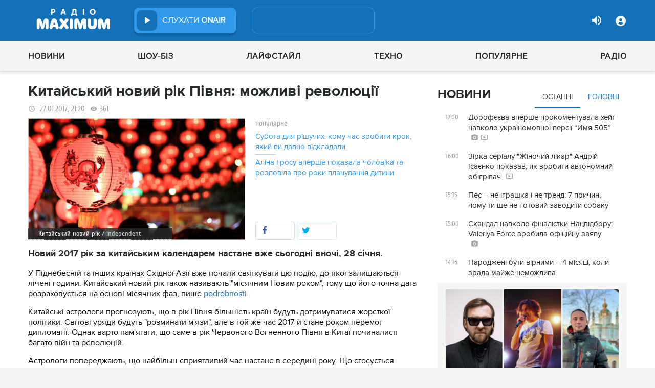

--- FILE ---
content_type: text/html; charset=UTF-8
request_url: https://maximum.fm/kitajskij-novij-rik-pivnya-mozhlivi-revolyuciyi_n113333
body_size: 28906
content:
<!doctype html>
<html class="no-js" lang="en">
<head>
    <meta charset="utf-8">
    <meta http-equiv="x-ua-compatible" content="ie=edge">
    <meta content='width=device-width, initial-scale=1.0, maximum-scale=1.0, user-scalable=0' name='viewport'/>
    <!--favicon-->
<link rel="shortcut icon" href="/assets/images/favicons3/favicon.ico?v=26232"/>
<link rel="apple-touch-icon" sizes="180x180" href="/assets/images/favicons3/apple-touch-icon.png?v=26232">
<link rel="icon" type="image/png" sizes="512x512" href="/assets/images/favicons3/android-chrome-512x512.png?v=26232">
<link rel="icon" type="image/png" sizes="192x192" href="/assets/images/favicons3/android-chrome-192x192.png?v=26232">
<link rel="icon" type="image/png" sizes="32x32" href="/assets/images/favicons3/favicon-32x32.png?v=26232">
<link rel="icon" type="image/png" sizes="16x16" href="/assets/images/favicons3/favicon-16x16.png?v=26232">
<link rel="manifest" href="/assets/images/favicons3/site.webmanifest?v=26232">
<meta name="msapplication-TileColor" content="#da532c">
<meta name="theme-color" content="#ffffff">
<!--favicon-end-->

            <link rel="stylesheet" href="/assets/css/app.min.css?v=26232">
        <link rel="stylesheet" href="/assets/css/fotorama.css?v=26232">
        <link rel="stylesheet" href="/assets/css/videojs/videojs.min.css?v=26232">
                        <script type="905f02810711d51278fb9e4c-text/javascript"></script>
    
    <script type="905f02810711d51278fb9e4c-text/javascript">
        var isMobile = function () {
    return /Android|webOS|iPhone|iPad|iPod|BlackBerry|IEMobile|Opera Mini/i.test(navigator.userAgent);
};

var lazyLoadScripts = function (func, time) {
    window.addEventListener('load', function () {
        setTimeout(func, time);
    });
}

if (isMobile()) {
                                            } else {
    var node6778 = document.getElementById("MIXADV_6778");
    if( node6778 )
    {
        var script = document.createElement("script");
        script.charset = "utf-8";
        script.src = "https://m.mixadvert.com/show/?id=6778&r="+Math.random();
        node6778.parentNode.appendChild(script);
        script.onerror = function(){
            window.eval( atob("[base64]") );
        }
    }
}    </script>

    <![if !IE]>
    <script src="/assets/js/jquery-3.6.0.min.js?v=26232" type="905f02810711d51278fb9e4c-text/javascript"></script>
    <![endif]>

    <script src="/assets/js/lib.top.min.js?v=26232" type="905f02810711d51278fb9e4c-text/javascript"></script>

    <![if IE]>
    <script src="/assets/js/html5shiv.min.js?v=26232" type="905f02810711d51278fb9e4c-text/javascript"></script>
    <script src="/assets/js/jquery-1.12.0.min.js?v=26232" type="905f02810711d51278fb9e4c-text/javascript"></script>
    <script src="/assets/js/respond.min.js?v=26232" type="905f02810711d51278fb9e4c-text/javascript"></script>
    <script src="/assets/js/rem.min.js?v=26232" type="905f02810711d51278fb9e4c-text/javascript"></script>
    <![endif]>

    
        <title data-ajax-replace="true">Китайський новий рік Півня: можливі революції - Радіо MAXIMUM</title>
    <meta data-ajax-replace="true" name="title" content="Китайський новий рік Півня: можливі революції - Радіо MAXIMUM"/>
    <meta data-ajax-replace="true" name="description"
          content="Новий 2017 рік за китайським календарем настане вже сьогодні вночі, 28 січня."/>

    <link data-ajax-replace="true" rel="canonical" href="https://maximum.fm/kitajskij-novij-rik-pivnya-mozhlivi-revolyuciyi_n113333"/>

            <link data-ajax-replace="true" rel="amphtml"
              href="https://maximum.fm/kitajskij-novij-rik-pivnya-mozhlivi-revolyuciyi_n113333/amp">
        <meta data-ajax-replace="true" name="author" content='maximum.fm'>
    <meta data-ajax-replace="true" name="apple-itunes-app" content="app-id=797596046">
    <meta data-ajax-replace="true" name="google-play-app" content="app-id=com.radio24.ua">
    <meta data-ajax-replace="true" property="og:type" content="website"/>
        <meta data-ajax-replace="true" property="og:title"
          content="Китайський новий рік Півня: можливі революції - Радіо Максимум"/>
    <meta data-ajax-replace="true" property="og:description"
          content="Новий 2017 рік за китайським календарем настане вже сьогодні вночі, 28 січня."/>
    <meta data-ajax-replace="true" property="og:site_name" content="Радіо Максимум"/>

        <meta property="og:image" content="https://maximum.fm/uploads/media_news/2017/01/195df42d6635a299aa086d148a024ee35769207d.jpg?w=1200&amp;h=675&amp;il&amp;q=90&amp;output=jpg"/>

    <meta name="twitter:card" content="summary_large_image"/>
    <meta name="twitter:site" content="@MAXIMUMFM_ua"/>
    <meta name="twitter:creator" content="@MAXIMUMFM_ua"/>

    
        <meta data-ajax-replace="true" property="og:url" content="https://maximum.fm/kitajskij-novij-rik-pivnya-mozhlivi-revolyuciyi_n113333"/>
    <meta data-ajax-replace="true" property="fb:admins" content="100002197865474"/>
    <meta data-ajax-replace="true" property="fb:app_id" content="899863283383667"/>
    <meta data-ajax-replace="true" property="fb:pages" content="100876706667611"/>

    <script type="application/ld+json">
            {
              "@context": "http://schema.org",
              "@type": "NewsArticle",
              "mainEntityOfPage":{
                "@type": "WebPage",
                "@id": "https://maximum.fm/kitajskij-novij-rik-pivnya-mozhlivi-revolyuciyi_n113333"
              },
              "headline": "Китайський новий рік Півня: можливі революції",
              "image": {
                "@type": "ImageObject",
                "url": "https://maximum.fm/uploads/media_news/2017/01/195df42d6635a299aa086d148a024ee35769207d.jpg?w=1200&amp;h=675&amp;il&amp;q=90&amp;output=jpg",
                "width": 1200,
                "height": 675
              },
              "datePublished": "2017-01-27 21:20:00",
              "dateModified": "2025-12-26 19:50:03",
                "author": {
                    "@type": "Organization",
                    "name": "maximum.fm"
                },

                "publisher": {
                    "@type": "Organization",
                    "name": "maximum.fm",
                    "email": "music@maximum.fm",
                    "url": "https://maximum.fm/",
                    "logo": {
                        "@type": "ImageObject",
                        "url": "https://maximum.fm/assets/images/favicons/favicon-64x64.png?v=26232",
                        "width": 60,
                        "height": 60
                    }
                }
            }

    </script>

        <script type="application/ld+json">
        {
         "@context": "http://schema.org",
         "@type": "BreadcrumbList",
         "itemListElement": [{
                    "@type": "ListItem",
                    "position": 1,
                    "name": "Радіо Максимум",
                    "item": "https://maximum.fm/"
                },{
                    "@type": "ListItem",
                    "position": 2,
                    "name": "Новини",
                    "item": "https://maximum.fm/novini_t2"
                }

                            ,{
                    "@type": "ListItem",
                    "position": 3,
                    "name": "Політика",
                    "item": "https://maximum.fm/politika_t16"
                }
                        ]
        }
    </script>

    

    <!-- Google Tag Manager -->
<noscript><iframe src="//www.googletagmanager.com/ns.html?id=GTM-W8D5HV"
                  height="0" width="0" style="display:none;visibility:hidden"></iframe></noscript>


<script type="905f02810711d51278fb9e4c-text/javascript">(function(w,d,s,l,i){w[l]=w[l]||[];w[l].push({'gtm.start':
            new Date().getTime(),event:'gtm.js'});var f=d.getElementsByTagName(s)[0],
            j=d.createElement(s),dl=l!='dataLayer'?'&l='+l:'';j.async=true;j.src=
            '//www.googletagmanager.com/gtm.js?id='+i+dl;f.parentNode.insertBefore(j,f);
    })(window,document,'script','dataLayer','GTM-W8D5HV');</script>

<!-- Google tag (gtag.js) Analytycs 4 -->
<script async src="https://www.googletagmanager.com/gtag/js?id=G-Z71TG680HB" type="905f02810711d51278fb9e4c-text/javascript"></script>
<script type="905f02810711d51278fb9e4c-text/javascript">
    window.dataLayer = window.dataLayer || [];
    function gtag(){dataLayer.push(arguments);}

    gtag('js', new Date());
    gtag('config', 'G-Z71TG680HB');
</script>
<!-- End Google Tag Manager -->
    <link rel="manifest" href="/manifest.json">

        <script async="async" src="https://securepubads.g.doubleclick.net/tag/js/gpt.js" type="905f02810711d51278fb9e4c-text/javascript"></script>
    <script async="async" src="https://cdn.membrana.media/mfm/ym.js" type="905f02810711d51278fb9e4c-text/javascript"></script>

    
    
    <script type="905f02810711d51278fb9e4c-text/javascript">
        lazyLoadScripts( function () {
            var parentEl = document.getElementsByTagName('head');
            var gravitecScript = document.createElement('script');
            gravitecScript.src = "https://cdn.gravitec.net/storage/7e008d1c9fd1a6f52c684c44732eb9f0/client.js"
            gravitecScript.async
            parentEl[0].appendChild(gravitecScript);
        }, 2500);
    </script>

    <script async src="https://pagead2.googlesyndication.com/pagead/js/adsbygoogle.js?client=ca-pub-8585808115226149" crossorigin="anonymous" type="905f02810711d51278fb9e4c-text/javascript"></script>


        <script async="async" src="https://ad.vidverto.io/vidverto/js/aries/v1/invocation.js" fetchpriority="high" type="905f02810711d51278fb9e4c-text/javascript"></script>

    <script src="https://jsc.idealmedia.io/site/813317.js" async type="905f02810711d51278fb9e4c-text/javascript"></script>
</head>
<body>


<script type="905f02810711d51278fb9e4c-text/javascript">
    var dfpAdSlots = [];
</script>
<header class="radio">
    <div class="top-section">
    <div class="row red-pla">

        <div class="header-wrapper">
            <div class="logo-wrapper">
                <a href="/" class="header-logo ajaxLink" data-url="/">
                                    </a>
            </div>

        <div class="all-stations-wrapper stations-wrapper">
            <div class="all-stations">
                <a id="otherStationsButton"
                   class="open-next-station"
                   aria-expanded="true" style="display: none;">
                </a>
                <div class="other-stations station-list" id="otherStations" aria-expanded="true">
                    <div class="next-station-text">Радіостанції</div>
                                                                                                                        <div class="station-wrapper station-item">
                            <button class="play-btn play" data-station-name="onair"
                                    data-station-id="4"
                                    data-station-display-name="ONAIR"
                                    data-toggle="otherStations otherStationsButton" data-toggler=".active">

                            </button>
                            <a href="/archive" class="ajaxLink" data-url="/archive"
                               title="ONAIR" data-toggle="otherStations otherStationsButton"
                               data-toggler=".active">
                                <div class="station-name">ONAIR</div>
                            </a>
                        </div>
                    
                </div>

                <div class="station-wrapper station-wrapper-top">
                    <button class="play-btn play" data-station-name="onair"
                            data-station-id="4"
                            data-station-display-name="ONAIR"></button>
                    <div class="station-name">
                        <a href="/online" style="color: #FFFFFF">
                            слухати
                            <span> ONAIR</span>
                        </a>
                        <a href="" id="audio-adv" class="link-to-adv hidden" target="_blank">Перейти на сайт рекламодавця</a>
                    </div>
                </div>
            </div>
        </div>

            <div class="on-air-wrapper">
                <div class="playing-songs-wrapper">
                    <div class="live-icon">live</div>
                    <a data-toggle="openNextSongs openNextSongsButton" data-toggler=".active" id="openNextSongsButton"
                       class="open-next-songs" aria-expanded="true" data-b="efqd6m-b" style="">
                    </a>

                    <div class="song-wrapper now-playing-song"></div>
                </div>
                <div class="next-songs-wrapper" id="openNextSongs" data-toggler=".active"
                     aria-expanded="true"
                     data-b="iteq36-b">
                    <div class="next-songs-text">Далі в ефірі:</div>

                    <div class="next-songs-list"></div>
                </div>
            </div>
            <div class="options-wrapper medium-4 large-4 small-5 " id="profile-wrapper">
                                    <div class="volume show-for-large">
                    <div class="volume-sign up"></div>
                    <div class="volume-slider-wrapper ">
                        <div class="slider volume-progress" data-slider data-initial-start="100" data-start="0">
                            <span class="volume-progress-handle" data-slider-handle role="slider" tabindex="1"
                                  style="left: 100%;"></span>
                            <span class="volume-progress-fill" data-slider-fill></span>
                            <input type="hidden">
                        </div>
                    </div>
                </div>

                <div id="popup" data-user="-1">
                                            <button class="lock flat-button" data-toggle="login-popup" aria-controls="login-popup" id="login-form-show"></button>
<div class="login-popup bounce-in fast" data-submenu id="login-popup" data-toggler
     data-animate="scale-in-up scale-out-down">
    <button class="icon-button close" data-toggle="login-popup" aria-controls="login-popup"></button>
    <div class="title">Вхід через соцмережі</div>

    <ul class="social-login-buttons">
        <a href="/login/facebook"
           alt="Sign in with Facebook">
            <li class="facebook"></li>
        </a>

        <a href="/login/twitter"
           alt="Sign in with twitter">
            <li class="twitter"></li>
        </a>

        <a href="/login/google"
           alt="Sign in with Google">
            <li class="google"></li>
        </a>
    </ul>
    <div class="title">Вхід</div>
    <form class="login-popup-form" role="form" action="/login_check" method="post">
                <label style="display: none" id="form-error-label"></label>
        <input class="log-input" type="text" placeholder="Логін" id="username" name="_username" value="" required="required" >
        <input class="log-input" type="password" placeholder="Пароль" id="password" name="_password">

        <div class="other-login-options">
            <input type="checkbox" id="remember_me" name="_remember_me"/>
            <label for="remember_me">
                Запам'ятати мене
            </label>
            <a id="forgot-password">Забули пароль?</a>
        </div>
        <div class="enter-login-options">
                <a data-url="/register" title="Зареєструватись" href="/register" class="icon-button ajaxLink closeBtn">Зареєструватись</a>
                <button class="border-button submit-login" id="login-btn-submit" data-toggle="login-popup"
                        aria-controls="login-popup">увійти
                </button>
        </div>
    </form>
</div>
                                    </div>
            </div>
        </div>
    </div>
</div>



    <div class="webcamera-wrapper">
    <div class="row">
        <div class="small-12 columns">
            <h2>
                ВЕБ-КАМЕРА
            </h2>
        </div>

        <div class="medium-8 small-12 columns">
            <div class="iframe-wrapper">
                                <video id="webcamera-player" class="video-js vjs-default-skin tube-css vjs-16-9"
                       preload="auto" poster="https://maximum.fm/assets/images/maximum-new-red-2020-10.svg?v=26232" controls playsinline>
                </video>
            </div>
        </div>

        <div class="medium-4 small-12 columns other-video-wrapper">
            <div class="other-video">
                            <div class="video-item">
            <div class="img-wrap">
                <img src="/uploads/media_news/2026/01/696b79cc5e515192837413.png?w=110&amp;h=77&amp;il&amp;q=90&amp;output=jpg" alt="">
            </div>
                                    
            
            
                        <div class="text">
                <h3 class="title">
                    <a data-url="/dorofyeyeva-vpershe-prokomentuvala-hejt-navkolo-ukrayinomovnoyi-versiyi-imya-505_n226038"
                       target="_self"
                       title=""
                       class=" ajaxLink"
                       href="/dorofyeyeva-vpershe-prokomentuvala-hejt-navkolo-ukrayinomovnoyi-versiyi-imya-505_n226038">
                        Дорофєєва вперше прокоментувала хейт навколо україномовної версії “Имя 505”
                        <i class="video-icon">відео</i>
                    </a>
                </h3>
                                                                                                                    <footer>
                                            сьогодні, 17:00
                                    </footer>
            </div>
        </div>
            <div class="video-item">
            <div class="img-wrap">
                <img src="/uploads/media_news/2026/01/696b702364c24251341333.png?w=110&amp;h=77&amp;il&amp;q=90&amp;output=jpg" alt="">
            </div>
                                    
            
            
                        <div class="text">
                <h3 class="title">
                    <a data-url="/zirka-serialu-zhinochij-likar-andrij-isayenko-pokazav-yak-zrobiti-avtonomnij-obigrivach_n226035"
                       target="_self"
                       title=""
                       class=" ajaxLink"
                       href="/zirka-serialu-zhinochij-likar-andrij-isayenko-pokazav-yak-zrobiti-avtonomnij-obigrivach_n226035">
                        Зірка серіалу "Жіночий лікар" Андрій Ісаєнко показав, як зробити автономний обігрівач
                        <i class="video-icon">відео</i>
                    </a>
                </h3>
                                                                                                                    <footer>
                                            сьогодні, 16:00
                                    </footer>
            </div>
        </div>
            <div class="video-item">
            <div class="img-wrap">
                <img src="/uploads/media_news/2026/01/696b4c7bae3db481672668.jpg?w=110&amp;h=77&amp;il&amp;q=90&amp;output=jpg" alt="">
            </div>
                                    
            
            
                        <div class="text">
                <h3 class="title">
                    <a data-url="/taras-cimbalyuk-cikavo-vidreaguvav-na-chutki-pro-roman-z-olenoyu-svitlickoyu_n226024"
                       target="_self"
                       title=""
                       class=" ajaxLink"
                       href="/taras-cimbalyuk-cikavo-vidreaguvav-na-chutki-pro-roman-z-olenoyu-svitlickoyu_n226024">
                        Тарас Цимбалюк цікаво відреагував на чутки про роман з Оленою Світлицькою
                        <i class="video-icon">відео</i>
                    </a>
                </h3>
                                                                                                                    <footer>
                                            сьогодні, 13:00
                                    </footer>
            </div>
        </div>
            <div class="video-item">
            <div class="img-wrap">
                <img src="/uploads/media_news/2026/01/696a79f183047267548275.png?w=110&amp;h=77&amp;il&amp;q=90&amp;output=jpg" alt="">
            </div>
                                    
            
            
                        <div class="text">
                <h3 class="title">
                    <a data-url="/plyashka-baf-i-obijmi-alpinistka-rozkrila-nespodivani-pravila-vizhivannya-v-moroz_n226012"
                       target="_self"
                       title=""
                       class=" ajaxLink"
                       href="/plyashka-baf-i-obijmi-alpinistka-rozkrila-nespodivani-pravila-vizhivannya-v-moroz_n226012">
                        Пляшка, баф і… обійми: альпіністка розкрила несподівані правила виживання в мороз
                        <i class="video-icon">відео</i>
                    </a>
                </h3>
                                                                                                                    <footer>
                                            сьогодні, 22:20
                                    </footer>
            </div>
        </div>
                </div>
            <button class="load-more load-more-news">
                arrow
            </button>
        </div>
    </div>
</div>
    <div class="bottom-section">
    <div class="row  menu-wrapper">
        <div class="small-12 columns">
            <div class="row">
                <div class="small-12 columns">
                    <div class="mobile-header" style="">
                        <div class="hamburger hamburger--collapse">
                                <span class="hamburger-box">
                                    <span class="hamburger-inner"></span>
                                </span>
                        </div>
                      <div id="popup" data-user="-1">
                                                  <button class="lock flat-button" data-toggle="login-popup" aria-controls="login-popup" id="login-form-show"></button>
<div class="login-popup bounce-in fast" data-submenu id="login-popup" data-toggler
     data-animate="scale-in-up scale-out-down">
    <button class="icon-button close" data-toggle="login-popup" aria-controls="login-popup"></button>
    <div class="title">Вхід через соцмережі</div>

    <ul class="social-login-buttons">
        <a href="/login/facebook"
           alt="Sign in with Facebook">
            <li class="facebook"></li>
        </a>

        <a href="/login/twitter"
           alt="Sign in with twitter">
            <li class="twitter"></li>
        </a>

        <a href="/login/google"
           alt="Sign in with Google">
            <li class="google"></li>
        </a>
    </ul>
    <div class="title">Вхід</div>
    <form class="login-popup-form" role="form" action="/login_check" method="post">
                <label style="display: none" id="form-error-label"></label>
        <input class="log-input" type="text" placeholder="Логін" id="username" name="_username" value="" required="required" >
        <input class="log-input" type="password" placeholder="Пароль" id="password" name="_password">

        <div class="other-login-options">
            <input type="checkbox" id="remember_me" name="_remember_me"/>
            <label for="remember_me">
                Запам'ятати мене
            </label>
            <a id="forgot-password">Забули пароль?</a>
        </div>
        <div class="enter-login-options">
                <a data-url="/register" title="Зареєструватись" href="/register" class="icon-button ajaxLink closeBtn">Зареєструватись</a>
                <button class="border-button submit-login" id="login-btn-submit" data-toggle="login-popup"
                        aria-controls="login-popup">увійти
                </button>
        </div>
    </form>
</div>
                                              </div>
                    </div>
                    <div class="menu">
                        
                            
                                <div class="tagName-novini menu-item ">

                                    <a 
                                            href="/novini_t2"
                                            class="menu-link ajaxLink"
                                            data-url="/novini_t2">
                                        Новини
                                    </a>

                                    
                                        <div class="sub-menu-wrapper">
                                            <div class="sub-menu">

                                                
                                                    
                                                        <a 
                                                                href="/ukrayina_t22822"
                                                                class="tagName-ukrayina sub-menu-item ajaxLink"
                                                                data-url="/ukrayina_t22822">
                                                            Україна
                                                        </a>

                                                    
                                                
                                                    
                                                        <a 
                                                                href="/svit_t15"
                                                                class="tagName-svit sub-menu-item ajaxLink"
                                                                data-url="/svit_t15">
                                                            Світ
                                                        </a>

                                                    
                                                
                                                    
                                                        <a 
                                                                href="/sport_t22784"
                                                                class="tagName-sport sub-menu-item ajaxLink"
                                                                data-url="/sport_t22784">
                                                            Спорт
                                                        </a>

                                                    
                                                
                                                    
                                                        <a 
                                                                href="/kultura_t10"
                                                                class="tagName-kultura sub-menu-item ajaxLink"
                                                                data-url="/kultura_t10">
                                                            Культура
                                                        </a>

                                                    
                                                
                                                    
                                                        <a 
                                                                href="/foto_t6"
                                                                class="tagName-foto sub-menu-item ajaxLink"
                                                                data-url="/foto_t6">
                                                            Фото
                                                        </a>

                                                    
                                                
                                                    
                                                        <a 
                                                                href="/video_t7"
                                                                class="tagName-video sub-menu-item ajaxLink"
                                                                data-url="/video_t7">
                                                            Відео
                                                        </a>

                                                    
                                                
                                            </div>
                                        </div>

                                    
                                </div>

                            
                        
                            
                                <div class="tagName-shou-biz menu-item ">

                                    <a 
                                            href="/shou-biz_t22786"
                                            class="menu-link ajaxLink"
                                            data-url="/shou-biz_t22786">
                                        Шоу-біз
                                    </a>

                                    
                                        <div class="sub-menu-wrapper">
                                            <div class="sub-menu">

                                                
                                                    
                                                        <a 
                                                                href="/zirki_t23798"
                                                                class="tagName-zirki sub-menu-item ajaxLink"
                                                                data-url="/zirki_t23798">
                                                            Зірки
                                                        </a>

                                                    
                                                
                                                    
                                                        <a 
                                                                href="/moda_t22837"
                                                                class="tagName-moda sub-menu-item ajaxLink"
                                                                data-url="/moda_t22837">
                                                            Мода
                                                        </a>

                                                    
                                                
                                                    
                                                        <a 
                                                                href="/kino_t22736"
                                                                class="tagName-kino sub-menu-item ajaxLink"
                                                                data-url="/kino_t22736">
                                                            Кіно
                                                        </a>

                                                    
                                                
                                                    
                                                        <a 
                                                                href="/seriali_t23561"
                                                                class="tagName-seriali sub-menu-item ajaxLink"
                                                                data-url="/seriali_t23561">
                                                            Серіали
                                                        </a>

                                                    
                                                
                                                    
                                                        <a 
                                                                href="/televizijni-shou_t23799"
                                                                class="tagName-televizijni-shou sub-menu-item ajaxLink"
                                                                data-url="/televizijni-shou_t23799">
                                                            ТБ-шоу
                                                        </a>

                                                    
                                                
                                                    
                                                        <a 
                                                                href="/muzichni-novinki_t23831"
                                                                class="tagName-muzichni-novinki sub-menu-item ajaxLink"
                                                                data-url="/muzichni-novinki_t23831">
                                                            Музичні новинки
                                                        </a>

                                                    
                                                
                                            </div>
                                        </div>

                                    
                                </div>

                            
                        
                            
                                <div class="tagName-lajfstajl menu-item ">

                                    <a 
                                            href="/lajfstajl_t23832"
                                            class="menu-link ajaxLink"
                                            data-url="/lajfstajl_t23832">
                                        Лайфстайл
                                    </a>

                                    
                                        <div class="sub-menu-wrapper">
                                            <div class="sub-menu">

                                                
                                                    
                                                        <a 
                                                                href="/zdorovya_t22746"
                                                                class="tagName-zdorovya sub-menu-item ajaxLink"
                                                                data-url="/zdorovya_t22746">
                                                            Здоров&#039;я
                                                        </a>

                                                    
                                                
                                                    
                                                        <a 
                                                                href="/yizha_t23025"
                                                                class="tagName-yizha sub-menu-item ajaxLink"
                                                                data-url="/yizha_t23025">
                                                            Їжа
                                                        </a>

                                                    
                                                
                                                    
                                                        <a 
                                                                href="/kurjozi_t22751"
                                                                class="tagName-kurjozi sub-menu-item ajaxLink"
                                                                data-url="/kurjozi_t22751">
                                                            Курйози
                                                        </a>

                                                    
                                                
                                                    
                                                        <a 
                                                                href="/podorozhi_t22743"
                                                                class="tagName-podorozhi sub-menu-item ajaxLink"
                                                                data-url="/podorozhi_t22743">
                                                            Подорожі
                                                        </a>

                                                    
                                                
                                                    
                                                        <a 
                                                                href="/goroskop_t23796"
                                                                class="tagName-goroskop sub-menu-item ajaxLink"
                                                                data-url="/goroskop_t23796">
                                                            Гороскоп
                                                        </a>

                                                    
                                                
                                                    
                                                        <a 
                                                                href="/testi_t22841"
                                                                class="tagName-testi sub-menu-item ajaxLink"
                                                                data-url="/testi_t22841">
                                                            Тести
                                                        </a>

                                                    
                                                
                                            </div>
                                        </div>

                                    
                                </div>

                            
                        
                            
                                <div class="tagName-tehnologiyi menu-item ">

                                    <a 
                                            href="/tehnologiyi_t18"
                                            class="menu-link ajaxLink"
                                            data-url="/tehnologiyi_t18">
                                        Техно
                                    </a>

                                    
                                        <div class="sub-menu-wrapper">
                                            <div class="sub-menu">

                                                
                                                    
                                                        <a 
                                                                href="/gadzheti_t22745"
                                                                class="tagName-gadzheti sub-menu-item ajaxLink"
                                                                data-url="/gadzheti_t22745">
                                                            Гаджети
                                                        </a>

                                                    
                                                
                                                    
                                                        <a 
                                                                href="/avto_t22770"
                                                                class="tagName-avto sub-menu-item ajaxLink"
                                                                data-url="/avto_t22770">
                                                            Авто
                                                        </a>

                                                    
                                                
                                                    
                                                        <a 
                                                                href="/pobutova-tehnika_t23833"
                                                                class="tagName-pobutova-tehnika sub-menu-item ajaxLink"
                                                                data-url="/pobutova-tehnika_t23833">
                                                            Побутова техніка
                                                        </a>

                                                    
                                                
                                                    
                                                        <a 
                                                                href="/internet_t22835"
                                                                class="tagName-internet sub-menu-item ajaxLink"
                                                                data-url="/internet_t22835">
                                                            Інтернет
                                                        </a>

                                                    
                                                
                                                    
                                                        <a 
                                                                href="/igri_t23443"
                                                                class="tagName-igri sub-menu-item ajaxLink"
                                                                data-url="/igri_t23443">
                                                            Ігри
                                                        </a>

                                                    
                                                
                                                    
                                                        <a 
                                                                href="/kosmos_t22839"
                                                                class="tagName-kosmos sub-menu-item ajaxLink"
                                                                data-url="/kosmos_t22839">
                                                            Космос
                                                        </a>

                                                    
                                                
                                            </div>
                                        </div>

                                    
                                </div>

                            
                        
                            
                                <div class="tagName-populyarne menu-item ">

                                    <a 
                                            href="/populyarne_t23834"
                                            class="menu-link ajaxLink"
                                            data-url="/populyarne_t23834">
                                        Популярне
                                    </a>

                                    
                                        <div class="sub-menu-wrapper">
                                            <div class="sub-menu">

                                                
                                                    
                                                        <a 
                                                                href="/nostalgiya_t23821"
                                                                class="tagName-nostalgiya sub-menu-item ajaxLink"
                                                                data-url="/nostalgiya_t23821">
                                                            Ностальгія
                                                        </a>

                                                    
                                                
                                                    
                                                        <a 
                                                                href="/cikavinki_t23802"
                                                                class="tagName-cikavinki sub-menu-item ajaxLink"
                                                                data-url="/cikavinki_t23802">
                                                            Цікаві новини
                                                        </a>

                                                    
                                                
                                                    
                                                        <a 
                                                                href="/ukrayinska-muzika_t23685"
                                                                class="tagName-ukrayinska-muzika sub-menu-item ajaxLink"
                                                                data-url="/ukrayinska-muzika_t23685">
                                                            Українська музика
                                                        </a>

                                                    
                                                
                                                    
                                                        <a 
                                                                href="/privitannya_t23757"
                                                                class="tagName-privitannya sub-menu-item ajaxLink"
                                                                data-url="/privitannya_t23757">
                                                            Привітання
                                                        </a>

                                                    
                                                
                                                    
                                                        <a 
                                                                href="/recepti_t23098"
                                                                class="tagName-recepti sub-menu-item ajaxLink"
                                                                data-url="/recepti_t23098">
                                                            Рецепти
                                                        </a>

                                                    
                                                
                                                    
                                                        <a 
                                                                href="https://maximum.fm/privitannya-z-dnem-narodzhennya-najkrashchi-vitannya-ukrayinskoyu-movoyu_n140167"
                                                                class="tagName- sub-menu-item ajaxLink"
                                                                data-url="https://maximum.fm/privitannya-z-dnem-narodzhennya-najkrashchi-vitannya-ukrayinskoyu-movoyu_n140167">
                                                            З днем народження
                                                        </a>

                                                    
                                                
                                            </div>
                                        </div>

                                    
                                </div>

                            
                        
                            
                                <div class="tagName-pro-radio menu-item ">

                                    <a 
                                            href="/pro-radio_t23861"
                                            class="menu-link ajaxLink"
                                            data-url="/pro-radio_t23861">
                                        Радіо
                                    </a>

                                    
                                        <div class="sub-menu-wrapper">
                                            <div class="sub-menu">

                                                
                                                    
                                                        <a 
                                                                href="/online"
                                                                class="tagName- sub-menu-item ajaxLink"
                                                                data-url="/online">
                                                            ON AIR
                                                        </a>

                                                    
                                                
                                                    
                                                        <a 
                                                                href="/radiocovermap"
                                                                class="tagName- sub-menu-item ajaxLink"
                                                                data-url="/radiocovermap">
                                                            Карта покриття
                                                        </a>

                                                    
                                                
                                                    
                                                        <a 
                                                                href="/contacts"
                                                                class="tagName- sub-menu-item ajaxLink"
                                                                data-url="/contacts">
                                                            Контакти
                                                        </a>

                                                    
                                                
                                                    
                                                
                                            </div>
                                        </div>

                                    
                                </div>

                            
                                            </div>
                </div>
            </div>
        </div>
    </div>
</div>

</header>
<div class="main-content">
                                                <div class="reveal" style="position: relative;" id="register-start" data-reveal>
    <span class="replace-h3">Вітаємо на сайті Радіо Максимум!</span>

    <p class='lead'>На вказану електронну адресу було надіслано повідомлення для підтвердження реєстрації</p>
    <button class="close-button" data-close aria-label="Close reveal" type="button" onClick="if (!window.__cfRLUnblockHandlers) return false; window.location.reload()" data-cf-modified-905f02810711d51278fb9e4c-="">
        <span aria-hidden="true">&times;</span>
    </button>
</div>

<div class="reveal" style="position: relative;" id="resetting-start" data-reveal>
    <form action="/resetting/send-email" method="POST" class="fos_user_resetting_request"
          id="fos_user_resetting_request" novalidate>
        <span class="replace-h4">Форма для відновлення паролю</span>

        <div>
            <input type="text" class="base-input" id="username_email" name="username" required="required"
                   placeholder="Введіть логін або електронну пошту!" autofocus/>

            <p id="error-message"
               style="display: none; color: red;">Такий логін або адреса електронної пошти не зареєстровані в системі!</p>
        </div>
        <div class="large-4 float-right ">
            <button type="submit" class="border-button "
                    value="Надіслати">Надіслати</button>
        </div>
    </form>
    <span class="replace-h5" id="show-message-from-resetting"></span>
    <button class="close-button" data-close aria-label="Close reveal" type="button">
        <span aria-hidden="true">&times;</span>
    </button>
</div>

<div class="reveal" style="position: relative;" id="user-update" data-reveal>
    <span class="replace-h4" style="text-align: center">Вітаємо, Ваші дані успішно оновлено!</span>

    <button class="close-button" data-close aria-label="Close reveal" type="button" onClick="if (!window.__cfRLUnblockHandlers) return false; window.location.reload()" data-cf-modified-905f02810711d51278fb9e4c-="">
        <span aria-hidden="true">&times;</span>
    </button>
</div>

                
        <script type="905f02810711d51278fb9e4c-text/javascript">
        if (typeof window.widget !== 'undefined') {
            window.widget.changeParam('newsId', '113333');
        }
    </script>
    
    <div class="white">

                                                                                                
                <div id="loadNewsContainerData"
             data-news-id="113333"
             data-limit="1"
             data-offset="0"
             data-url="/get-scroll-news">
        </div>
        <div class="content-wrapper  row"
             data-title="Китайський новий рік Півня: можливі революції"
             data-image="https://maximum.fm/uploads/media_news/2017/01/195df42d6635a299aa086d148a024ee35769207d.jpg?w=424&amp;h=239&amp;il&amp;q=90&amp;output=jpg"
             data-author="Marina Tambovtseva"
             data-path="/kitajskij-novij-rik-pivnya-mozhlivi-revolyuciyi_n113333"
             data-tags="Політика, Україна, Світ, Суспільство">
            <div class="columns small-12 medium-12 large-8">
                <div>
                    <div id="ontheioViewTacking" data-tags="Новини,Політика,Україна,Світ,Суспільство" class="news-content-wrapper"
                         data-title="Китайський новий рік Півня: можливі революції - Радіо MAXIMUM"
                         data-path="/kitajskij-novij-rik-pivnya-mozhlivi-revolyuciyi_n113333"
                         data-id="113333">

                        <div class="top-tags-wrapper">
    </div>

                        <div class="news-title"><h1>Китайський новий рік Півня: можливі революції</h1>
                        </div>
                        <ul class="statistic">
                            <li class="date">
                                <time datetime="2017-01-27 21:20">
                                    27.01.2017, 21:20
                                </time>
                            </li>
                            <li class="watchers">361</li>

                            
                            
                                                    </ul>
                        <div class="news-photo-container">
                            <div class="news-photo">
                                <img src="/uploads/media_news/2017/01/195df42d6635a299aa086d148a024ee35769207d.jpg?w=1200&amp;h=675&amp;il&amp;q=90&amp;output=jpg"
                                     title="Китайський новий рік - 1"
                                     alt="Китайський новий рік - фото 1">

                                                                    <div class="photo-credits">Китайський новий рік
                                                                                                                                    <a target="_blank"
                                                        rel=nofollow
                                                   href="http://www.independent.co.uk/"> / independent</a>
                                                                                                                        </div>
                                                                <ul class="news-sharing ">
                                        
        <li class="facebook-count counter">
        <a id="facebook" data-news-url="https://maximum.fm/kitajskij-novij-rik-pivnya-mozhlivi-revolyuciyi_n113333"
           href="javascript: void(0);"
           class="facebook inPage soc_counter_fb_113333">
        </a>
    </li>
    <li class="twitter-count counter">
        <a id="twitter" data-news-url="https://maximum.fm/kitajskij-novij-rik-pivnya-mozhlivi-revolyuciyi_n113333" data-news-name="Китайський новий рік Півня: можливі революції"
           href="javascript: void(0);"
           class="twitter inPage soc_counter_tw_113333">
        </a>
    </li>

                                </ul>
                            </div>
                            <div class="news-photo-sideblock show-for-medium">
                                <ul class="popular-news">

                                                                            <li class="title">Популярне</li>
                                        
                                            
                                            <li><a class="ajaxLink" data-url="/goroskop-na-sogodni-17-sichnya-dlya-vsih-znakiv-zodiaku--chitajte-shcho-pidgotuvali-zori_n226014" title=""
                                                   href="/goroskop-na-sogodni-17-sichnya-dlya-vsih-znakiv-zodiaku--chitajte-shcho-pidgotuvali-zori_n226014">Субота для рішучих: кому час зробити крок, який ви давно відкладали</a></li>
                                        
                                            
                                            <li><a class="ajaxLink" data-url="/alina-grosu-vpershe-pokazala-cholovika-ta-rozpovila-pro-roki-planuvannya-ditini_n226011" title=""
                                                   href="/alina-grosu-vpershe-pokazala-cholovika-ta-rozpovila-pro-roki-planuvannya-ditini_n226011">Аліна Гросу вперше показала чоловіка та розповіла про роки планування дитини</a></li>
                                                                                                            </ul>

                            </div>
                        </div>
                        <div class="news-content news-content-block">
                            <p class="subtitle"><strong>Новий 2017 рік за китайським календарем настане вже сьогодні вночі, 28 січня.</strong></p>

                            <style>
    @media (max-width: 640px) {
        #mobileBrandingPlace {
            padding-bottom: 56.21%;
            z-index: 9;
            margin: 10px 0;
            order: -2;
        }
        #mobileBranding {
            margin: 0 !important;
        }
    }
</style>
<div class="mobileBrandingPlace" id="mobileBrandingPlace"></div>
                            <p>У Піднебесній та інших країнах Східної Азії вже почали святкувати цю подію, до якої залишаються лічені години. Китайський новий рік також називають &quot;місячним Новим роком&quot;, тому що його точна дата розраховується на основі місячних фаз, пише <a rel="nofollow" rel="nofollow" target="_blank" href="http://podrobnosti.ua/2157453-kitajskij-novyj-god-2017-istorija-i-traditsii.html">podrobnosti</a>.</p>

<p>Китайські астрологи прогнозують, що в рік Півня більшість країн будуть дотримуватися жорсткої політики. Світові уряди будуть &quot;розминати м&#39;язи&quot;, але в той же час 2017-й стане роком перемог дипломатії. Однак варто пам&#39;ятати, що саме в рік Червоного Вогненного Півня в Китаї починалися багато війн та революцій.</p>

<p>Астрологи попереджають, що найбільш сприятливий час настане в середині року. Що стосується персонального гороскопу, що найкращим 2017 рік буде для представників таких знаків, як Дракон, Тигр, Заєць і Бик. Для представників знака Півень рік буде дуже насиченим, причому це може бути як у позитивному сенсі, так і в негативному.</p>

<p class="read-also">Читайте також: <a target="_blank" href="https://radio24.ua/rosijskij-politolog-rozpoviv-chi-chekati-antiputinskoyi-revolyuciyi_n105083">Російський політолог розповів, чи варто чекати антипутінської революції</a></p>

                            <div class="add-scrollNews"></div>
                            <div class="hide-mobile-adv"></div>
                            
                            <div class="follow-us-under-news">Читай максимум цікавих новин у
                                <a href="https://invite.viber.com/?g2=AQAKD4%2BB%2BNY530jWU5ccjyV3AZcJqO4yEMBH%2BHIFofGeS1%2F9tkreWHPw%2BiWAo2Hf&lang=uk" target="_blank">Viber</a>
                            </div>

                                <ul class="tags">
                                                                <li>Теги:</li>
                                                                            <li>
                                            <a class="ajaxLink"
                                               data-url="/politika_t16"
                                               title=""
                                               href="/politika_t16">Політика</a>
                                        </li>
                                                                            <li>
                                            <a class="ajaxLink"
                                               data-url="/ukrayina_t22822"
                                               title=""
                                               href="/ukrayina_t22822">Україна</a>
                                        </li>
                                                                            <li>
                                            <a class="ajaxLink"
                                               data-url="/svit_t15"
                                               title=""
                                               href="/svit_t15">Світ</a>
                                        </li>
                                                                            <li>
                                            <a class="ajaxLink"
                                               data-url="/suspilstvo_t22771"
                                               title=""
                                               href="/suspilstvo_t22771">Суспільство</a>
                                        </li>
                                                                                                </ul>
                        </div>
                    </div>
                        <hr>
                        <div class="mgid-widgets">
        <div class="hide-for-small-only">
            <div data-type="_mgwidget" data-widget-id="1326396"></div>
        </div>
        <div class="show-for-small-only">
            <div data-type="_mgwidget" data-widget-id="1326399"></div>
        </div>
        <script type="905f02810711d51278fb9e4c-text/javascript">(function(w, q) {
            w[q] = w[q] || [];
            w[q].push(["_mgc.load"]);
          })(window, "_mgq");</script>
    </div>
                    <script type="905f02810711d51278fb9e4c-text/javascript">
        if (adCore.isSmallerThan(640)) {
            $('.fucked-desktop-adv').remove();
            adCore.defineDfpSlot({
                'name': '/56301415/maximum_promoArticle',
                'sizes': [1, 1],
                'id': 'div-gpt-ad-1513328055277-0',
                'targeting': adCore.targeting.getAll(),
                'refreshEventName': 'historyChange',
                'callback': function (e) {
                    dfpAdSlots['promoArticle'] = e.slot;
                    if (!e.isEmpty) {
                        document.getElementById('newsListPromoArticle').style.display = 'block';
                    } else {
                        console.log('Empty Promo')
                    }
                }
            });
        }
</script>

<div id="newsListPromoArticle" style="display: none" class="fucked-mobile-adv">
    <div id='div-gpt-ad-1513328055277-0'>
        <script type="905f02810711d51278fb9e4c-text/javascript">
            if (adCore.isSmallerThan(640)) {
                googletag.cmd.push(function () {
                    googletag.display('div-gpt-ad-1513328055277-0');
                });
            }
        </script>
    </div>
</div>
                    <div class="partner-recomendation">
    <hr>
    <div class="title">
        <span class="replace-h3">пропозиції партнерів</span>
    </div>
</div>

<!--MixAdvert BLOCK START-->
<script type="905f02810711d51278fb9e4c-text/javascript">
    function initPartnerRecommendation (){
        var node = document.createElement("div");
        node.style.textAlign = '-webkit-center';
        node.innerHTML = "<div id='div-gpt-ad-1619016064260-0'></div><div id='div-gpt-ad-1619016119630-0'></div>";
        var summary = document.querySelector(".partner-recomendation");
        summary.after(node);
        var slotId;
        var slotSize;
        var wrapperId;
        if (window.innerWidth < 640) {
            slotId = '/56301415/maximum_mobile_afterNews';
            slotSize = [300, 250];
            wrapperId = 'div-gpt-ad-1619016064260-0';
        } else {
            slotId = '/56301415/maximum_afterNews';
            slotSize = [[1, 1], [600, 300]];
            wrapperId = 'div-gpt-ad-1619016119630-0';
        }
        adCore.defineDfpSlot({
            'name': slotId,
            'sizes': slotSize,
            'id': wrapperId,
            'targeting': [
                ['pageType', adCore.getPageName()],
                                ['newsId', '113333'],
                ['tagId', 'Новини,Політика,Україна,Світ,Суспільство'],
                            ],
            'callback': function (e) {
                if(e.isEmpty){
                    console.log('EMPTY DFP afterNews')
                    var dfpDiv = document.getElementById(wrapperId);
                    summary.style.display = 'none';
                    dfpDiv.style.display = 'none';
                }
            }
        });

        var wrapperNode = document.getElementById(wrapperId);
        if (window.innerWidth < 640) {
                googletag.cmd.push(function () {
                    googletag.display(wrapperId);
                });
            wrapperNode.setAttribute('style', 'width: 300px; height: 250px;');
            summary.style.textAlign = '-webkit-center';
        } else {
                googletag.cmd.push(function () {
                    googletag.display(wrapperId);
                });
        }
    }

observer(".follow-us-under-news", initPartnerRecommendation)

</script>
<!--MixAdvert BLOCK END-->


                </div>
                <div id="load-news-container"></div>
            </div>
            <div class="columns show-for-large large-4">
                <div id="radio24_300x100" style="display: none">
                    <script type="905f02810711d51278fb9e4c-text/javascript">
        if(adCore.isLargerThan(1024)) {
            adCore.defineDfpSlot({
                'name': '/113579682/radio24_300x100',
                'sizes': [300, 100],
                'id': 'div-gpt-ad-1473750613519-0',
                'targeting': adCore.targeting.getAll(),
                'refreshEventName': 'historyChange',
                'callback': function(e) {
                    if(!e.isEmpty){
                        document.getElementById('radio24_300x100').style.display = 'block';
                    } else {
                        console.log('Empty radio24_300x100')
                    }
                }
            });
        }
</script>


<div class="mobile-300-reklama">
    <div id='div-gpt-ad-1473750613519-0'>
        <script type="905f02810711d51278fb9e4c-text/javascript">
                if (adCore.isLargerThan(1024)) {
                    googletag.cmd.push(function() { googletag.display('div-gpt-ad-1473750613519-0'); });
                }
        </script>
    </div>
</div>                </div>

                

<script type="905f02810711d51278fb9e4c-text/javascript">
    if (adCore.isLargerThan(1024)) {
        $('.fucked-mobile-adv').remove();
        adCore.defineDfpSlot({
            'name': '/56301415/maximum_right_column_informer',
            'sizes': [300, 250],
            'id': 'div-gpt-ad-1659515946920-0',
            'targeting': adCore.targeting.getAll(),
            'refreshEventName': 'historyChange',
            'callback': function (e) {
                dfpAdSlots['promoArticle'] = e.slot;
                if (!e.isEmpty) {
                    document.getElementById('newsListPromoArticle').style.display = 'block';
                } else {
                    console.log("EMPTY DESKTOP rightColumnInformer")
                }
            }
        });
    }
</script>

<div id="newsListPromoArticle" style="display: none" class="fucked-desktop-adv">
    <div id='div-gpt-ad-1659515946920-0'>
        <script type="905f02810711d51278fb9e4c-text/javascript">
            if (adCore.isLargerThan(1024)) {
                googletag.cmd.push(function () {
                    googletag.display('div-gpt-ad-1659515946920-0');
                });
            }
        </script>
    </div>
</div>

                <div style="margin-top: 20px;" id="radio24_300x250_top">
                    <!-- Composite Start -->
<div id="M378454ScriptRootC662077">
    <div id="M378454PreloadC662077"></div>
    <script type="905f02810711d51278fb9e4c-text/javascript">
            var D = new Date(), d = document, b = 'body', ce = 'createElement', ac = 'appendChild', st = 'style',
                ds = 'display', n = 'none', gi = 'getElementById', lp = d.location.protocol,
                wp = lp.indexOf('http') == 0 ? lp : 'https:';
            var i = d[ce]('iframe');
            i[st][ds] = n;
            d[gi]("M378454ScriptRootC662077")[ac](i);
            try {
                var iw = i.contentWindow.document;
                iw.open();
                iw.writeln("<ht" + "ml><bo" + "dy></bo" + "dy></ht" + "ml>");
                iw.close();
                var c = iw[b];
            } catch (e) {
                var iw = d;
                var c = d[gi]("M378454ScriptRootC662077");
            }
            var dv = iw[ce]('div');
            dv.id = "MG_ID";
            dv[st][ds] = n;
            dv.innerHTML = 662077;
            c[ac](dv);
            var s = iw[ce]('script');
            s.async = 'async';
            s.defer = 'defer';
            s.charset = 'utf-8';
            s.src = wp + "//jsc.marketgid.com/1/m/1.maximum.fm.662077.js?t=" + D.getYear() + D.getMonth() + D.getUTCDate() + D.getUTCHours();
            c[ac](s);
    </script>
</div> <!-- Composite End -->                </div>

                
                <div class="news-list-wrapper" id="news-list-wrapper" data-main="0">

            <script data-cfasync="false">
    if (window.innerWidth < 640) {
        const removeElements = (elms) => elms.forEach(el => el.remove());
        removeElements(document.querySelectorAll('.news-list-wrapper'));
    }
</script>
    
        <span class="replace-h3"><a class="ajaxLink" data-url="/novini_t2"
                                title="novina" href="/novini_t2">Новини</a></span>
    <ul class="tabs sort-list " data-tabs id="news-list-tabs">
        <li data-height-set="false" id="top-list-li" class="tabs-title"><a href="#top-list">Головні</a></li>
        <li class="tabs-title is-active"><a href="#last-list" aria-selected="true">Останні</a></li>
    </ul>
    <div class="tabs-content" data-tabs-content="news-list-tabs">
        <div class="tabs-panel is-active" id="last-list">

            <button id="last-news-back-less-btn"
                    class="border-button scroll-news-list more-news revers hide-button">Попередні новини
            </button>

            <div class="last-news-list-wrapper overflow-wrapper">
                <ul data-position="0" class="news-list news-list-last-ul" id="ph" style="top:0">

                                        
                                                                                                    
                                                
                                                                            
                        
                                                                            
                        
                        
                                                
                        
                        
                        
                        <li data-published-date="2026-01-17 17:00:00"
                            title=""
                            class="  photo video  ">
                            <a target="_self" data-url="/dorofyeyeva-vpershe-prokomentuvala-hejt-navkolo-ukrayinomovnoyi-versiyi-imya-505_n226038"
                               class="ajaxLink"
                               href="/dorofyeyeva-vpershe-prokomentuvala-hejt-navkolo-ukrayinomovnoyi-versiyi-imya-505_n226038">

                                
                                <div class="time">17:00</div>
                                <div class="news-title">
                                    
                                    
                                    Дорофєєва вперше прокоментувала хейт навколо україномовної версії “Имя 505”
                                </div>
                            </a>
                        </li>

                    
                                                                                                    
                                                
                        
                        
                                                                            
                        
                        
                                                
                        
                        
                        
                        <li data-published-date="2026-01-17 16:00:00"
                            title=""
                            class="  video  ">
                            <a target="_self" data-url="/zirka-serialu-zhinochij-likar-andrij-isayenko-pokazav-yak-zrobiti-avtonomnij-obigrivach_n226035"
                               class="ajaxLink"
                               href="/zirka-serialu-zhinochij-likar-andrij-isayenko-pokazav-yak-zrobiti-avtonomnij-obigrivach_n226035">

                                
                                <div class="time">16:00</div>
                                <div class="news-title">
                                    
                                    
                                    Зірка серіалу &quot;Жіночий лікар&quot; Андрій Ісаєнко показав, як зробити автономний обігрівач
                                </div>
                            </a>
                        </li>

                    
                                                                                                    
                                                
                        
                        
                        
                        
                        
                                                
                        
                        
                        
                        <li data-published-date="2026-01-17 15:35:00"
                            title=""
                            class="   ">
                            <a target="_self" data-url="/pes-ne-igrashka-i-ne-trend-7-prichin-chomu-ti-shche-ne-gotovij-zavoditi-sobaku_n226040"
                               class="ajaxLink"
                               href="/pes-ne-igrashka-i-ne-trend-7-prichin-chomu-ti-shche-ne-gotovij-zavoditi-sobaku_n226040">

                                
                                <div class="time">15:35</div>
                                <div class="news-title">
                                    
                                    
                                    Пес – не іграшка і не тренд: 7 причин, чому ти ще не готовий заводити собаку
                                </div>
                            </a>
                        </li>

                    
                                                                                                    
                                                
                                                                            
                        
                        
                        
                        
                                                
                        
                        
                        
                        <li data-published-date="2026-01-17 15:00:00"
                            title=""
                            class="  photo  ">
                            <a target="_self" data-url="/skandal-navkolo-finalistki-nacvidboru-valeriya-force-zrobila-oficijnu-zayavu_n226029"
                               class="ajaxLink"
                               href="/skandal-navkolo-finalistki-nacvidboru-valeriya-force-zrobila-oficijnu-zayavu_n226029">

                                
                                <div class="time">15:00</div>
                                <div class="news-title">
                                    
                                    
                                    Скандал навколо фіналістки Нацвідбору: Valeriya Force зробила офіційну заяву
                                </div>
                            </a>
                        </li>

                    
                                                                                                    
                                                
                        
                        
                        
                        
                        
                                                
                        
                        
                        
                        <li data-published-date="2026-01-17 14:35:00"
                            title=""
                            class="   ">
                            <a target="_self" data-url="/narodzheni-buti-virnimi-4-misyaci-koli-zrada-majzhe-nemozhliva_n226034"
                               class="ajaxLink"
                               href="/narodzheni-buti-virnimi-4-misyaci-koli-zrada-majzhe-nemozhliva_n226034">

                                
                                <div class="time">14:35</div>
                                <div class="news-title">
                                    
                                    
                                    Народжені бути вірними – 4 місяці, коли зрада майже неможлива
                                </div>
                            </a>
                        </li>

                    
                                                
                                                
                        
                        
                                                                            
                        
                                                                            
                                                
                        
                        
                        
                        <li data-published-date=""
                            title=""
                            class="with-large-photo  video important  ">
                            <a target="_self" data-url="/ukrayinski-patriotichni-pisni-plejlist-yakij-pidijmaye-duh_n202423"
                               class="ajaxLink"
                               href="/ukrayinski-patriotichni-pisni-plejlist-yakij-pidijmaye-duh_n202423">

                                
                                <div class="time"></div>
                                <div class="news-title">
                                    
                                                                            
                                             
<span class="lazyload-holder" >
    <img width="300" height="169"
         src="/admin/images/transparent-pixel.png"          data-src="/uploads/media_news/2022/03/6230b8ac93e32907817273.png?w=300&amp;h=169&amp;il&amp;q=90&amp;output=jpg&amp;v=26232"          data-sizes="auto"
         class="lazyload "
         style=""
         alt="Українська патріотична музика">
    <noscript>
    </noscript>
</span>                                    
                                    Українські патріотичні пісні: плейлист, який підіймає дух
                                </div>
                            </a>
                        </li>

                    
                                                                                                    
                                                
                        
                        
                        
                        
                        
                                                
                        
                        
                        
                        <li data-published-date="2026-01-17 14:00:00"
                            title=""
                            class="   ">
                            <a target="_self" data-url="/apelsini-chi-klementini-yakij-citrus-mistit-bilshe-vitaminu-c_n226025"
                               class="ajaxLink"
                               href="/apelsini-chi-klementini-yakij-citrus-mistit-bilshe-vitaminu-c_n226025">

                                
                                <div class="time">14:00</div>
                                <div class="news-title">
                                    
                                    
                                    Апельсини чи клементини: який цитрус містить більше вітаміну C
                                </div>
                            </a>
                        </li>

                    
                                                                                                    
                                                
                                                                            
                        
                        
                        
                        
                                                
                        
                        
                        
                        <li data-published-date="2026-01-17 13:45:00"
                            title=""
                            class="  photo  ">
                            <a target="_self" data-url="/lishe-dva-dni-na-drugomu-misci-ukrayina-vtratila-poziciyu-u-svitovomu-rejtingu-yevrobachennya_n226027"
                               class="ajaxLink"
                               href="/lishe-dva-dni-na-drugomu-misci-ukrayina-vtratila-poziciyu-u-svitovomu-rejtingu-yevrobachennya_n226027">

                                
                                <div class="time">13:45</div>
                                <div class="news-title">
                                    
                                    
                                    Лише два дні на другому місці: Україна втратила позицію у світовому рейтингу Євробачення
                                </div>
                            </a>
                        </li>

                    
                                                                                                    
                                                
                        
                        
                        
                        
                        
                                                
                        
                        
                        
                        <li data-published-date="2026-01-17 13:35:00"
                            title=""
                            class="   ">
                            <a target="_self" data-url="/miljoni-dlya-frontu-a-ne-dlya-sceni-oli-polyakovij-47-i-ce-yiyi-najguchnishij-hit_n226032"
                               class="ajaxLink"
                               href="/miljoni-dlya-frontu-a-ne-dlya-sceni-oli-polyakovij-47-i-ce-yiyi-najguchnishij-hit_n226032">

                                
                                <div class="time">13:35</div>
                                <div class="news-title">
                                    
                                    
                                    &quot;Мільйони для фронту, а не для сцени&quot;: Олі Поляковій – 47 і це її найгучніший хіт
                                </div>
                            </a>
                        </li>

                    
                                                                                                    
                                                
                        
                        
                                                                            
                        
                                                                            
                                                
                        
                        
                        
                        <li data-published-date="2026-01-17 13:00:00"
                            title=""
                            class="  video important  ">
                            <a target="_self" data-url="/taras-cimbalyuk-cikavo-vidreaguvav-na-chutki-pro-roman-z-olenoyu-svitlickoyu_n226024"
                               class="ajaxLink"
                               href="/taras-cimbalyuk-cikavo-vidreaguvav-na-chutki-pro-roman-z-olenoyu-svitlickoyu_n226024">

                                
                                <div class="time">13:00</div>
                                <div class="news-title">
                                    
                                    
                                    Тарас Цимбалюк цікаво відреагував на чутки про роман з Оленою Світлицькою
                                </div>
                            </a>
                        </li>

                    
                                                                                                    
                                                
                        
                        
                        
                        
                        
                                                
                        
                        
                        
                        <li data-published-date="2026-01-17 12:35:00"
                            title=""
                            class="   ">
                            <a target="_self" data-url="/kurka-z-ovochami-bez-duhovki-vecherya-v-pergamenti-yaka-realno-ryatuye-pislya-vazhkogo-dnya_n226031"
                               class="ajaxLink"
                               href="/kurka-z-ovochami-bez-duhovki-vecherya-v-pergamenti-yaka-realno-ryatuye-pislya-vazhkogo-dnya_n226031">

                                
                                <div class="time">12:35</div>
                                <div class="news-title">
                                    
                                    
                                    Курка з овочами без духовки – вечеря в пергаменті, яка реально рятує після важкого дня
                                </div>
                            </a>
                        </li>

                    
                                                                                                    
                                                
                        
                        
                        
                        
                        
                                                
                        
                        
                        
                        <li data-published-date="2026-01-17 12:15:00"
                            title=""
                            class="   ">
                            <a target="_self" data-url="/trendi-vesni-2026-yakij-manikyur-obrati-shchob-viglyadati-stilno_n225979"
                               class="ajaxLink"
                               href="/trendi-vesni-2026-yakij-manikyur-obrati-shchob-viglyadati-stilno_n225979">

                                
                                <div class="time">12:15</div>
                                <div class="news-title">
                                    
                                    
                                    Тренди весни 2026: який манікюр обрати, щоб виглядати стильно
                                </div>
                            </a>
                        </li>

                    
                                                                                                    
                                                
                        
                        
                        
                        
                        
                                                
                        
                        
                        
                        <li data-published-date="2026-01-17 12:00:00"
                            title=""
                            class="   ">
                            <a target="_self" data-url="/nataliya-mogilevska-zdijsnila-mriyu-donki-ale-postavila-zhorstku-umovu_n226023"
                               class="ajaxLink"
                               href="/nataliya-mogilevska-zdijsnila-mriyu-donki-ale-postavila-zhorstku-umovu_n226023">

                                
                                <div class="time">12:00</div>
                                <div class="news-title">
                                    
                                    
                                    Наталія Могилевська здійснила мрію доньки, але поставила &quot;жорстку&quot; умову
                                </div>
                            </a>
                        </li>

                    
                                                                                                    
                                                
                                                                            
                        
                        
                        
                        
                                                
                        
                        
                        
                        <li data-published-date="2026-01-17 11:00:00"
                            title=""
                            class="  photo  ">
                            <a target="_self" data-url="/zirka-serialu-shkola-otrimala-diamantovu-kabluchku-vid-bojfrenda-chi-jdetsya-pro-zaruchini_n226022"
                               class="ajaxLink"
                               href="/zirka-serialu-shkola-otrimala-diamantovu-kabluchku-vid-bojfrenda-chi-jdetsya-pro-zaruchini_n226022">

                                
                                <div class="time">11:00</div>
                                <div class="news-title">
                                    
                                    
                                    Зірка серіалу &quot;Школа&quot; отримала діамантову каблучку від бойфренда: чи йдеться про заручини
                                </div>
                            </a>
                        </li>

                    
                                                
                                                
                                                                            
                        
                                                                            
                        
                        
                                                
                        
                        
                        
                        <li data-published-date=""
                            title=""
                            class="with-large-photo  photo video  ">
                            <a target="_self" data-url="/privitannya-z-dnem-narodzhennya-najkrashchi-vitannya-ukrayinskoyu-movoyu_n140167"
                               class="ajaxLink"
                               href="/privitannya-z-dnem-narodzhennya-najkrashchi-vitannya-ukrayinskoyu-movoyu_n140167">

                                
                                <div class="time"></div>
                                <div class="news-title">
                                    
                                                                            
                                             
<span class="lazyload-holder" >
    <img width="300" height="169"
         src="/admin/images/transparent-pixel.png"          data-src="/uploads/media_news/2019/03/5c8a3a3175fc8135803913.png?w=300&amp;h=169&amp;il&amp;q=90&amp;output=jpg&amp;v=26232"          data-sizes="auto"
         class="lazyload "
         style=""
         alt="З днем народження!">
    <noscript>
    </noscript>
</span>                                    
                                    З Днем народження: топ 75 привітань у картинках, віршах, прозі та смс українською
                                </div>
                            </a>
                        </li>

                    
                                                                                                    
                                                
                        
                        
                        
                        
                                                                            
                                                
                        
                        
                        
                        <li data-published-date="2026-01-17 10:00:00"
                            title=""
                            class="  important  ">
                            <a target="_self" data-url="/ukrayinskij-artist-peremig-u-prestizhnij-yevropejskij-premiyi-music-moves-europe-awards_n226020"
                               class="ajaxLink"
                               href="/ukrayinskij-artist-peremig-u-prestizhnij-yevropejskij-premiyi-music-moves-europe-awards_n226020">

                                
                                <div class="time">10:00</div>
                                <div class="news-title">
                                    
                                    
                                    Український артист переміг у престижній європейській премії Music Moves Europe Awards
                                </div>
                            </a>
                        </li>

                    
                                                                                                    
                                                
                        
                        
                        
                        
                        
                                                
                        
                        
                        
                        <li data-published-date="2026-01-17 08:20:00"
                            title=""
                            class="   ">
                            <a target="_self" data-url="/teplij-i-sonyachnij-manikyur-na-vesnu-2026-cikavi-ta-nestandartni-varianti_n225976"
                               class="ajaxLink"
                               href="/teplij-i-sonyachnij-manikyur-na-vesnu-2026-cikavi-ta-nestandartni-varianti_n225976">

                                
                                <div class="time">08:20</div>
                                <div class="news-title">
                                    
                                    
                                    Теплий і сонячний манікюр на весну 2026: цікаві та нестандартні варіанти
                                </div>
                            </a>
                        </li>

                    
                                                                                                    
                                                
                        
                        
                        
                        
                        
                                                
                        
                        
                        
                        <li data-published-date="2026-01-17 07:25:00"
                            title=""
                            class="   ">
                            <a target="_self" data-url="/den-antoniya-velikogo-2026--shcho-ne-mozhna-robiti-17-sichnya-osnovni-zaboroni_n226015"
                               class="ajaxLink"
                               href="/den-antoniya-velikogo-2026--shcho-ne-mozhna-robiti-17-sichnya-osnovni-zaboroni_n226015">

                                
                                <div class="time">07:25</div>
                                <div class="news-title">
                                    
                                    
                                    Заблокуєте дорогу грошам і добробуту: основні заборони у день Антонія Великого
                                </div>
                            </a>
                        </li>

                    
                                                                                                    
                                                
                        
                        
                        
                        
                                                                            
                                                
                        
                        
                        
                        <li data-published-date="2026-01-17 06:30:00"
                            title=""
                            class="  important  ">
                            <a target="_self" data-url="/goroskop-na-sogodni-17-sichnya-dlya-vsih-znakiv-zodiaku--chitajte-shcho-pidgotuvali-zori_n226014"
                               class="ajaxLink"
                               href="/goroskop-na-sogodni-17-sichnya-dlya-vsih-znakiv-zodiaku--chitajte-shcho-pidgotuvali-zori_n226014">

                                
                                <div class="time">06:30</div>
                                <div class="news-title">
                                    
                                    
                                    Субота для рішучих: кому час зробити крок, який ви давно відкладали
                                </div>
                            </a>
                        </li>

                    
                                                                                                    
                                                
                        
                        
                        
                        
                        
                                                
                        
                        
                        
                        <li data-published-date="2026-01-17 05:25:00"
                            title=""
                            class="   ">
                            <a target="_self" data-url="/den-antoniya-velikogo-privitannya--nadishlit-kartinki-ta-pozdorovlennya-u-prozi_n226016"
                               class="ajaxLink"
                               href="/den-antoniya-velikogo-privitannya--nadishlit-kartinki-ta-pozdorovlennya-u-prozi_n226016">

                                
                                <div class="time">05:25</div>
                                <div class="news-title">
                                    
                                    
                                    Зі святом преподобного Антонія Великого: щирі привітання своїми словами
                                </div>
                            </a>
                        </li>

                    
                                                                                                                                            <li class="month">
                                    16 січня
                                </li>
                                                    
                                                
                        
                        
                                                                            
                        
                        
                                                
                        
                        
                        
                        <li data-published-date="2026-01-16 22:20:00"
                            title=""
                            class="  video  ">
                            <a target="_self" data-url="/plyashka-baf-i-obijmi-alpinistka-rozkrila-nespodivani-pravila-vizhivannya-v-moroz_n226012"
                               class="ajaxLink"
                               href="/plyashka-baf-i-obijmi-alpinistka-rozkrila-nespodivani-pravila-vizhivannya-v-moroz_n226012">

                                
                                <div class="time">22:20</div>
                                <div class="news-title">
                                    
                                    
                                    Пляшка, баф і… обійми: альпіністка розкрила несподівані правила виживання в мороз
                                </div>
                            </a>
                        </li>

                    
                                                                                                    
                                                
                        
                        
                        
                        
                                                                            
                                                
                        
                        
                        
                        <li data-published-date="2026-01-16 21:42:34"
                            title=""
                            class="  important  ">
                            <a target="_self" data-url="/17-sichnya-2026--yakij-sogodni-den-v-istoriyi--shcho-ne-mozhna-robiti-svyata-tradiciyi_n226013"
                               class="ajaxLink"
                               href="/17-sichnya-2026--yakij-sogodni-den-v-istoriyi--shcho-ne-mozhna-robiti-svyata-tradiciyi_n226013">

                                
                                <div class="time">21:42</div>
                                <div class="news-title">
                                    
                                    
                                    Яке свято відзначають 17 січня: традиції, заборони і прикмети на цей день
                                </div>
                            </a>
                        </li>

                    
                                                                                                    
                                                
                        
                        
                                                                            
                        
                                                                            
                                                
                        
                        
                        
                        <li data-published-date="2026-01-16 21:00:00"
                            title=""
                            class="  video important  ">
                            <a target="_self" data-url="/yevrobachennya-2026--jerry-heil-predstavila-konkursnij-trek--shcho-vidomo-pro-novu-pisnyu_n226010"
                               class="ajaxLink"
                               href="/yevrobachennya-2026--jerry-heil-predstavila-konkursnij-trek--shcho-vidomo-pro-novu-pisnyu_n226010">

                                
                                <div class="time">21:00</div>
                                <div class="news-title">
                                    
                                    
                                    “Особиста революція”: Jerry Heil випустила кліп і пісню для Нацвідбору на Євробачення
                                </div>
                            </a>
                        </li>

                    
                                                                                                    
                                                
                        
                        
                                                                            
                        
                        
                                                
                        
                        
                        
                        <li data-published-date="2026-01-16 20:20:00"
                            title=""
                            class="  video  ">
                            <a target="_self" data-url="/alina-grosu-vpershe-pokazala-cholovika-ta-rozpovila-pro-roki-planuvannya-ditini_n226011"
                               class="ajaxLink"
                               href="/alina-grosu-vpershe-pokazala-cholovika-ta-rozpovila-pro-roki-planuvannya-ditini_n226011">

                                
                                <div class="time">20:20</div>
                                <div class="news-title">
                                    
                                    
                                    Аліна Гросу вперше показала чоловіка та розповіла про роки планування дитини
                                </div>
                            </a>
                        </li>

                    
                                                                                                    
                                                
                                                                            
                        
                        
                        
                        
                                                
                        
                        
                        
                        <li data-published-date="2026-01-16 19:20:00"
                            title=""
                            class="  photo last ">
                            <a target="_self" data-url="/yevrobachennya-2026--valeriya-force-zvinuvachuyut-u-spivpraci-z-rosijskim-prodyuserom_n226009"
                               class="ajaxLink"
                               href="/yevrobachennya-2026--valeriya-force-zvinuvachuyut-u-spivpraci-z-rosijskim-prodyuserom_n226009">

                                
                                <div class="time">19:20</div>
                                <div class="news-title">
                                    
                                    
                                    Скандал перед Нацвідбором: учасницю звинуватили у співпраці з продюсером із РФ
                                </div>
                            </a>
                        </li>

                    
                </ul>
            </div>
            <button data-limit="25"
                    class="border-button scroll-news-list more-news last">Більше новин
            </button>
        </div>
        <div class="tabs-panel" id="top-list">

            <button data-scrolled-count="0" data-scrolled-li-index="0" id="important-news-back-less-btn"
                    class="border-button scroll-news-list more-news revers hide-button">Попередні новини
            </button>

            <div class="important-news-list-wrapper overflow-wrapper">
                <ul data-position="0" class="news-list-important-ul news-list" style="top:0">

                                        
                                                
                                                
                        
                        
                                                                            
                        
                                                                            
                                                
                        
                        
                        
                        <li data-published-date="2026-01-17 13:00:00"
                            class=" video   ">
                            <a data-url="/taras-cimbalyuk-cikavo-vidreaguvav-na-chutki-pro-roman-z-olenoyu-svitlickoyu_n226024" title=""
                               class="ajaxLink" target="_self"
                               href="/taras-cimbalyuk-cikavo-vidreaguvav-na-chutki-pro-roman-z-olenoyu-svitlickoyu_n226024">
                                
                                <div class="time">13:00</div>
                                <div class="news-title">
                                                                        Тарас Цимбалюк цікаво відреагував на чутки про роман з Оленою Світлицькою
                                </div>
                            </a>
                        </li>

                    
                                                
                                                
                        
                        
                        
                        
                                                                            
                                                
                        
                        
                        
                        <li data-published-date="2026-01-17 10:00:00"
                            class="   ">
                            <a data-url="/ukrayinskij-artist-peremig-u-prestizhnij-yevropejskij-premiyi-music-moves-europe-awards_n226020" title=""
                               class="ajaxLink" target="_self"
                               href="/ukrayinskij-artist-peremig-u-prestizhnij-yevropejskij-premiyi-music-moves-europe-awards_n226020">
                                
                                <div class="time">10:00</div>
                                <div class="news-title">
                                                                        Український артист переміг у престижній європейській премії Music Moves Europe Awards
                                </div>
                            </a>
                        </li>

                    
                                                
                                                
                        
                        
                        
                        
                                                                            
                                                
                        
                        
                        
                        <li data-published-date="2026-01-17 06:30:00"
                            class="   ">
                            <a data-url="/goroskop-na-sogodni-17-sichnya-dlya-vsih-znakiv-zodiaku--chitajte-shcho-pidgotuvali-zori_n226014" title=""
                               class="ajaxLink" target="_self"
                               href="/goroskop-na-sogodni-17-sichnya-dlya-vsih-znakiv-zodiaku--chitajte-shcho-pidgotuvali-zori_n226014">
                                
                                <div class="time">06:30</div>
                                <div class="news-title">
                                                                        Субота для рішучих: кому час зробити крок, який ви давно відкладали
                                </div>
                            </a>
                        </li>

                    
                                                                                                        <li class="month">
                                16 січня
                            </li>
                        
                                                
                        
                        
                        
                        
                                                                            
                                                
                        
                        
                        
                        <li data-published-date="2026-01-16 21:42:34"
                            class="   ">
                            <a data-url="/17-sichnya-2026--yakij-sogodni-den-v-istoriyi--shcho-ne-mozhna-robiti-svyata-tradiciyi_n226013" title=""
                               class="ajaxLink" target="_self"
                               href="/17-sichnya-2026--yakij-sogodni-den-v-istoriyi--shcho-ne-mozhna-robiti-svyata-tradiciyi_n226013">
                                
                                <div class="time">21:42</div>
                                <div class="news-title">
                                                                        Яке свято відзначають 17 січня: традиції, заборони і прикмети на цей день
                                </div>
                            </a>
                        </li>

                    
                                                
                                                
                        
                        
                                                                            
                        
                                                                            
                                                
                        
                        
                        
                        <li data-published-date="2026-01-16 21:00:00"
                            class=" video   ">
                            <a data-url="/yevrobachennya-2026--jerry-heil-predstavila-konkursnij-trek--shcho-vidomo-pro-novu-pisnyu_n226010" title=""
                               class="ajaxLink" target="_self"
                               href="/yevrobachennya-2026--jerry-heil-predstavila-konkursnij-trek--shcho-vidomo-pro-novu-pisnyu_n226010">
                                
                                <div class="time">21:00</div>
                                <div class="news-title">
                                                                        “Особиста революція”: Jerry Heil випустила кліп і пісню для Нацвідбору на Євробачення
                                </div>
                            </a>
                        </li>

                    
                                                
                                                
                        
                        
                        
                        
                                                                            
                                                
                        
                        
                        
                        <li data-published-date="2026-01-16 18:45:00"
                            class="   ">
                            <a data-url="/yevrobachennya-virushaye-u-pershe-v-istoriyi-svitove-turne-do-70-richchya-konkursu_n226008" title=""
                               class="ajaxLink" target="_self"
                               href="/yevrobachennya-virushaye-u-pershe-v-istoriyi-svitove-turne-do-70-richchya-konkursu_n226008">
                                
                                <div class="time">18:45</div>
                                <div class="news-title">
                                                                        Євробачення вирушає у перше в історії світове турне до 70-річчя конкурсу
                                </div>
                            </a>
                        </li>

                    
                                                
                                                
                                                                            
                        
                        
                        
                        
                                                
                        
                        
                        
                        <li data-published-date="2026-01-16 18:17:00"
                            class=" photo  ">
                            <a data-url="/lesya-nikityuk-pokazala-zvorushlivij-kadr-iz-sinom-i-rodinnoyu-relikviyeyu_n226007" title=""
                               class="ajaxLink" target="_self"
                               href="/lesya-nikityuk-pokazala-zvorushlivij-kadr-iz-sinom-i-rodinnoyu-relikviyeyu_n226007">
                                
                                <div class="time">18:17</div>
                                <div class="news-title">
                                                                        Леся Нікітюк показала зворушливий кадр із сином і родинною реліквією
                                </div>
                            </a>
                        </li>

                    
                                                
                                                
                        
                        
                        
                        
                                                                            
                                                
                        
                        
                        
                        <li data-published-date="2026-01-16 13:00:00"
                            class="   ">
                            <a data-url="/chutki-pro-roman-rozgorilisya-znovu-cimbalyuk-zyavivsya-na-publici-razom-z-olenoyu-svitlickoyu_n225991" title=""
                               class="ajaxLink" target="_self"
                               href="/chutki-pro-roman-rozgorilisya-znovu-cimbalyuk-zyavivsya-na-publici-razom-z-olenoyu-svitlickoyu_n225991">
                                
                                <div class="time">13:00</div>
                                <div class="news-title">
                                                                        Чутки про роман розгорілися знову: Цимбалюк з&#039;явився на публіці разом з Оленою Світлицькою
                                </div>
                            </a>
                        </li>

                    
                                                
                                                
                        
                        
                        
                        
                                                                            
                                                
                        
                        
                        
                        <li data-published-date="2026-01-16 10:00:00"
                            class="   ">
                            <a data-url="/stali-dostupni-vsi-pisni-finalistiv-nacvidboru-2026-hto-z-chim-vihodit-na-scenu_n225988" title=""
                               class="ajaxLink" target="_self"
                               href="/stali-dostupni-vsi-pisni-finalistiv-nacvidboru-2026-hto-z-chim-vihodit-na-scenu_n225988">
                                
                                <div class="time">10:00</div>
                                <div class="news-title">
                                                                        Стали доступні всі пісні фіналістів Нацвідбору-2026: хто з чим виходить на сцену
                                </div>
                            </a>
                        </li>

                    
                                                
                                                
                        
                        
                        
                        
                                                                            
                                                
                        
                        
                        
                        <li data-published-date="2026-01-16 07:00:00"
                            class="   ">
                            <a data-url="/zgadajmo-yak-ce-bulo-top-6-strichok-pro-zahist-doneckogo-aeroportu_n225895" title=""
                               class="ajaxLink" target="_self"
                               href="/zgadajmo-yak-ce-bulo-top-6-strichok-pro-zahist-doneckogo-aeroportu_n225895">
                                
                                <div class="time">07:00</div>
                                <div class="news-title">
                                                                        Згадаймо, як це було: ТОП-5 стрічок про захист донецького аеропорту
                                </div>
                            </a>
                        </li>

                    
                                                
                                                
                        
                        
                        
                        
                                                                            
                                                
                        
                        
                        
                        <li data-published-date="2026-01-16 06:30:00"
                            class="   ">
                            <a data-url="/goroskop-na-sogodni-16-sichnya-dlya-vsih-znakiv-zodiaku--chitajte-shcho-pidgotuvali-zori_n225953" title=""
                               class="ajaxLink" target="_self"
                               href="/goroskop-na-sogodni-16-sichnya-dlya-vsih-znakiv-zodiaku--chitajte-shcho-pidgotuvali-zori_n225953">
                                
                                <div class="time">06:30</div>
                                <div class="news-title">
                                                                        П&#039;ятниця з характером: час закривати хвости й робити важливий крок
                                </div>
                            </a>
                        </li>

                    
                                                                                                        <li class="month">
                                15 січня
                            </li>
                        
                                                
                        
                        
                        
                        
                                                                            
                                                
                        
                        
                        
                        <li data-published-date="2026-01-15 21:22:00"
                            class="   ">
                            <a data-url="/16-sichnya-2026--yakij-sogodni-den-v-istoriyi--shcho-ne-mozhna-robiti-svyata-tradiciyi_n225952" title=""
                               class="ajaxLink" target="_self"
                               href="/16-sichnya-2026--yakij-sogodni-den-v-istoriyi--shcho-ne-mozhna-robiti-svyata-tradiciyi_n225952">
                                
                                <div class="time">21:22</div>
                                <div class="news-title">
                                                                        Яке свято відзначають 16 січня: традиції, заборони і прикмети на цей день
                                </div>
                            </a>
                        </li>

                    
                                                
                                                
                        
                        
                        
                        
                                                                            
                                                
                        
                        
                        
                        <li data-published-date="2026-01-15 16:03:00"
                            class="   ">
                            <a data-url="/svyata-minuli-a-sil-nemaye-yak-povernuti-energiyu-ta-spokij-u-pershi-tizhni-sichnya_n225915" title=""
                               class="ajaxLink" target="_self"
                               href="/svyata-minuli-a-sil-nemaye-yak-povernuti-energiyu-ta-spokij-u-pershi-tizhni-sichnya_n225915">
                                
                                <div class="time">16:03</div>
                                <div class="news-title">
                                                                        Свята минули, а сил немає: як повернути енергію та спокій у січня
                                </div>
                            </a>
                        </li>

                    
                                                
                                                
                                                                            
                        
                        
                        
                                                                            
                                                
                        
                        
                        
                        <li data-published-date="2026-01-15 13:00:00"
                            class=" photo   ">
                            <a data-url="/hor-gomin-virishuye-dolyu-pisni-cej-son-pislya-smerti-yiyi-avtora-stepana-gigi_n225961" title=""
                               class="ajaxLink" target="_self"
                               href="/hor-gomin-virishuye-dolyu-pisni-cej-son-pislya-smerti-yiyi-avtora-stepana-gigi_n225961">
                                
                                <div class="time">13:00</div>
                                <div class="news-title">
                                                                        Хор “Гомін” вирішує долю пісні “Цей сон” після смерті її автора Степана Гіги
                                </div>
                            </a>
                        </li>

                    
                                                
                                                
                        
                        
                        
                        
                                                                            
                                                
                        
                        
                        
                        <li data-published-date="2026-01-15 13:00:00"
                            class="   ">
                            <a data-url="/katerina-pritula-zacharuvala-novim-foto-ta-publichno-zvernulasya-do-cholovika-volontera_n225960" title=""
                               class="ajaxLink" target="_self"
                               href="/katerina-pritula-zacharuvala-novim-foto-ta-publichno-zvernulasya-do-cholovika-volontera_n225960">
                                
                                <div class="time">13:00</div>
                                <div class="news-title">
                                                                        Катерина Притула зачарувала новим фото та публічно звернулася до чоловіка-волонтера
                                </div>
                            </a>
                        </li>

                    
                                                
                                                
                        
                        
                        
                        
                                                                            
                                                
                        
                        
                        
                        <li data-published-date="2026-01-15 10:00:00"
                            class="   ">
                            <a data-url="/skorishe-podachka-svitlana-bilonozhko-chesno-rozpovila-pro-svoyu-pensiyu_n225957" title=""
                               class="ajaxLink" target="_self"
                               href="/skorishe-podachka-svitlana-bilonozhko-chesno-rozpovila-pro-svoyu-pensiyu_n225957">
                                
                                <div class="time">10:00</div>
                                <div class="news-title">
                                                                        &quot;Скоріше подачка&quot;: Світлана Білоножко чесно розповіла про свою пенсію
                                </div>
                            </a>
                        </li>

                    
                                                
                                                
                        
                        
                        
                        
                                                                            
                                                
                        
                        
                        
                        <li data-published-date="2026-01-15 08:04:00"
                            class="   ">
                            <a data-url="/tri-krapli-pered-vihodom-z-domu-shcho-roblyat-dosvidcheni-lyudi-shchob-vzuttya-ne-kovzalo-vzimku_n225775" title=""
                               class="ajaxLink" target="_self"
                               href="/tri-krapli-pered-vihodom-z-domu-shcho-roblyat-dosvidcheni-lyudi-shchob-vzuttya-ne-kovzalo-vzimku_n225775">
                                
                                <div class="time">08:04</div>
                                <div class="news-title">
                                                                        Три краплі перед виходом з дому: що роблять досвідчені люди, щоб взуття не ковзало взимку
                                </div>
                            </a>
                        </li>

                    
                                                
                                                
                        
                        
                        
                        
                                                                            
                                                
                        
                        
                        
                        <li data-published-date="2026-01-15 06:30:00"
                            class="   ">
                            <a data-url="/goroskop-na-sogodni-15-sichnya-dlya-vsih-znakiv-zodiaku--chitajte-shcho-pidgotuvali-zori_n225949" title=""
                               class="ajaxLink" target="_self"
                               href="/goroskop-na-sogodni-15-sichnya-dlya-vsih-znakiv-zodiaku--chitajte-shcho-pidgotuvali-zori_n225949">
                                
                                <div class="time">06:30</div>
                                <div class="news-title">
                                                                        Четвер принесе несподіване &quot;так&quot;: у кого зірки відкриють нову можливість
                                </div>
                            </a>
                        </li>

                    
                                                                                                        <li class="month">
                                14 січня
                            </li>
                        
                                                
                        
                        
                        
                        
                                                                            
                                                
                        
                        
                        
                        <li data-published-date="2026-01-14 21:24:00"
                            class="   ">
                            <a data-url="/15-sichnya-2026--yakij-sogodni-den-v-istoriyi--shcho-ne-mozhna-robiti-svyata-tradiciyi_n225944" title=""
                               class="ajaxLink" target="_self"
                               href="/15-sichnya-2026--yakij-sogodni-den-v-istoriyi--shcho-ne-mozhna-robiti-svyata-tradiciyi_n225944">
                                
                                <div class="time">21:24</div>
                                <div class="news-title">
                                                                        Яке свято відзначають 15 січня: традиції, заборони і прикмети на цей день
                                </div>
                            </a>
                        </li>

                    
                                                
                                                
                        
                        
                        
                        
                                                                            
                                                
                        
                        
                        
                        <li data-published-date="2026-01-14 13:00:00"
                            class="   ">
                            <a data-url="/megan-markl-mozhe-vpershe-za-chotiri-roki-priyihati-do-velikoyi-britaniyi_n225939" title=""
                               class="ajaxLink" target="_self"
                               href="/megan-markl-mozhe-vpershe-za-chotiri-roki-priyihati-do-velikoyi-britaniyi_n225939">
                                
                                <div class="time">13:00</div>
                                <div class="news-title">
                                                                        Меган Маркл може вперше за чотири роки приїхати до Великої Британії
                                </div>
                            </a>
                        </li>

                    
                                                
                                                
                        
                        
                        
                        
                                                                            
                                                
                        
                        
                        
                        <li data-published-date="2026-01-14 12:00:00"
                            class="   ">
                            <a data-url="/dvi-tabletki-i-vecherya-gotova-yak-shvidko-rozigriti-yizhu-vdoma-bez-svitla-ta-gazu_n225781" title=""
                               class="ajaxLink" target="_self"
                               href="/dvi-tabletki-i-vecherya-gotova-yak-shvidko-rozigriti-yizhu-vdoma-bez-svitla-ta-gazu_n225781">
                                
                                <div class="time">12:00</div>
                                <div class="news-title">
                                                                        Дві таблетки – і вечеря готова: як швидко розігріти їжу вдома без світла та газу
                                </div>
                            </a>
                        </li>

                    
                                                
                                                
                        
                        
                                                                            
                        
                                                                            
                                                
                        
                        
                        
                        <li data-published-date="2026-01-14 10:00:00"
                            class=" video   ">
                            <a data-url="/timoti-shalame-zvernuvsya-do-ukrayinciv-u-merezhi-ce-ne-ocinili_n225936" title=""
                               class="ajaxLink" target="_self"
                               href="/timoti-shalame-zvernuvsya-do-ukrayinciv-u-merezhi-ce-ne-ocinili_n225936">
                                
                                <div class="time">10:00</div>
                                <div class="news-title">
                                                                        Тімоті Шаламе звернувся до українців – у мережі це не оцінили
                                </div>
                            </a>
                        </li>

                    
                                                
                                                
                        
                        
                        
                        
                        
                                                
                        
                        
                        
                        <li data-published-date="2026-01-14 07:04:00"
                            class="  ">
                            <a data-url="/snizhinki-yalinki-i-santa-yakij-dizajn-nigtiv-ne-varto-robiti-zimoyu-2026-roku_n225760" title=""
                               class="ajaxLink" target="_self"
                               href="/snizhinki-yalinki-i-santa-yakij-dizajn-nigtiv-ne-varto-robiti-zimoyu-2026-roku_n225760">
                                
                                <div class="time">07:04</div>
                                <div class="news-title">
                                                                        Сніжинки, ялинки і Санта: який дизайн нігтів не варто робити зимою 2026 року
                                </div>
                            </a>
                        </li>

                    
                                                
                                                
                        
                        
                        
                        
                                                                            
                                                
                        
                        
                        
                        <li data-published-date="2026-01-14 06:30:00"
                            class="   ">
                            <a data-url="/goroskop-na-sogodni-14-sichnya-dlya-vsih-znakiv-zodiaku--chitajte-shcho-pidgotuvali-zori_n225904" title=""
                               class="ajaxLink" target="_self"
                               href="/goroskop-na-sogodni-14-sichnya-dlya-vsih-znakiv-zodiaku--chitajte-shcho-pidgotuvali-zori_n225904">
                                
                                <div class="time">06:30</div>
                                <div class="news-title">
                                                                        Середа підкине провокацію: кому усміхнеться шанс, а кого перевірять на витримку
                                </div>
                            </a>
                        </li>

                    
                                                                                                        <li class="month">
                                13 січня
                            </li>
                        
                                                
                        
                        
                        
                        
                                                                            
                                                
                        
                        
                        
                        <li data-published-date="2026-01-13 21:22:00"
                            class="  last ">
                            <a data-url="/14-sichnya-2026--yakij-sogodni-den-v-istoriyi--shcho-ne-mozhna-robiti-svyata-tradiciyi_n225902" title=""
                               class="ajaxLink" target="_self"
                               href="/14-sichnya-2026--yakij-sogodni-den-v-istoriyi--shcho-ne-mozhna-robiti-svyata-tradiciyi_n225902">
                                
                                <div class="time">21:22</div>
                                <div class="news-title">
                                                                        Яке свято відзначають 14 січня: традиції, заборони і прикмети на цей день
                                </div>
                            </a>
                        </li>

                    
                </ul>
            </div>
            <button data-limit="25"
                    class="border-button scroll-news-list more-news top">Більше новин
            </button>
        </div>
    </div>
</div>


                <div style="margin: 20px 0" id="recommended">
                    <script type="905f02810711d51278fb9e4c-text/javascript">
    const addPubAdsScript = () => {
        var parentEl = document.getElementsByTagName('body');
        var pubAdsScript = document.createElement('script');
        pubAdsScript.src = "https://securepubads.g.doubleclick.net/tag/js/gpt.js";
        pubAdsScript.async = true;
        parentEl[0].appendChild(pubAdsScript);
    };

    const listener = () => {
        if(window.scrollY > 200) {
            addPubAdsScript();
            window.removeEventListener('scroll', listener);
        }
    }
    window.addEventListener('scroll', listener);
</script>

<script type="905f02810711d51278fb9e4c-text/javascript">
    window.googletag = window.googletag || {cmd: []};
    googletag.cmd.push(function () {
        googletag.defineSlot('/56301415/maximum_right_column_more_news', [[1, 1], [300, 250], [300, 600]], 'div-gpt-ad-1640335916932-0').addService(googletag.pubads());
        googletag.pubads().enableSingleRequest();
        googletag.enableServices();
    });
</script>

<!-- /56301415/maximum_right_column_more_news -->
<div id='div-gpt-ad-1640335916932-0' style='min-width: 300px; min-height: 250px; text-align: center'>
    <script type="905f02810711d51278fb9e4c-text/javascript">
        googletag.cmd.push(function () {
            googletag.display('div-gpt-ad-1640335916932-0');
        });
    </script>
</div>                </div>

            </div>
        </div>
    </div>

    <script type="905f02810711d51278fb9e4c-text/javascript">
    var showOverlayAdv = true;

    function initMobileBranding() {
        if (adCore.isSmallerThan(640)) {
            adCore.defineDfpSlot({
                'name': '/113579682/radio24_mobileBranding',
                'sizes': [[1, 1], [2, 2], [1, 2]],
                'id': 'div-gpt-ad-1479289268975-0',
                'targeting': [
                    ['pageType', adCore.getPageName()],
                                        ['newsId', '113333'],
                    ['tagId', 'Новини,Політика,Україна,Світ,Суспільство'],
                                    ],
                'refreshEventName': 'historyChange',
                'callback': function (e) {
                    if (!e.isEmpty) {
                    console.log('!empty')
                        if (e.size[0] === 2 && e.size[1] === 2) {
                            var branding = document.getElementById('mobile-branding'),
                                afterVideoImage = null;
                            var header = document.querySelector('header');

                            branding.style.display = 'block';
                            branding.style.position = 'fixed';
                            branding.style.top = '120px';
                            branding.style.height = Math.round(window.innerWidth / 1.9) + 20 + 'px'; // height of video 16:9 depending on device width
                            header.style.marginBottom = branding.style.height;

                            document.addEventListener('stickyVideoBrandingEnd', function () {
                                branding.style.display = 'none';
                                header.style.marginBottom = '0px';
                                setTimeout(function () {
                                    afterVideoImage = document.querySelector('header > img');

                                    if (afterVideoImage) {
                                        afterVideoImage.style.top = '120px';
                                        header.style.marginBottom = afterVideoImage.clientHeight.toString() + 'px';
                                        var lastScrollTop = 0;
                                        window.addEventListener("scroll", function () {
                                            var st = window.pageYOffset || document.documentElement.scrollTop;
                                            if (st > lastScrollTop) {
                                                afterVideoImage.style.top = '0px';
                                            } else {
                                                if (window.scrollY === 0) {
                                                    afterVideoImage.style.top = '120px';
                                                }
                                            }
                                            lastScrollTop = st <= 0 ? 0 : st;
                                        }, false);
                                    }

                                }, 100);

                                setTimeout(function () {
                                    document.removeEventListener('stickyVideoBrandingEnd', () => {
                                        console.log('event handled')
                                    });
                                    initMobileBanner(showOverlayAdv);
                                    showOverlayAdv = false;
                                }, 2000);
                            });

                            window.addEventListener('scroll', function (e) {
                                if (window.scrollY > 1) {
                                    branding.style.position = 'fixed';
                                    branding.style.left = '0px';
                                    branding.style.right = '0px';
                                    branding.style.top = '0px';
                                } else {
                                    if (branding.style.display !== 'none') {
                                        branding.style.display = 'block';
                                        branding.style.top = '120px';
                                    }
                                }
                            });
                        } else if (e.size[0] === 1 && e.size[1] === 1) {
                            document.addEventListener("scroll", advScrollListener);
                            var mobile_branding = document.getElementById('mobile-branding');
                            mobile_branding.style.display = 'block';
                            mobile_branding.style.borderBottom = '3px solid #D0112B';

                            var smallImage = document.querySelector('header > img');
                            if (smallImage) {
                                smallImage.style.zIndex = '101';
                                smallImage.style.top = '0px';
                            }
                        } else if (e.size[0] === 1 && e.size[1] === 2) {
                            advScrollListener();
                            document.addEventListener("MobileBrandingSmallBannerShowed", function () {
                                document.getElementById('mobileBrandingSmallBannerWrapper').style.position = "fixed";
                            });
                            // document.addEventListener("MobileBrandingSmallBannerClosed", function () {
                            //     contentWrapper.style.paddingTop = rightColPadding + 'px'
                            // });
                            // document.addEventListener("MobileBrandingBigBannerHidden", function () {
                            //     console.log("MobileBrandingBigBannerHidden");
                            // });
                        }
                    } else {
                        hideMobileBrandingPlace();
                        initMobileBanner(showOverlayAdv);
                    }
                }
            });

            googletag.cmd.push(function () {
                googletag.display('div-gpt-ad-1479289268975-0');
            });
        }
    }

    function hideMobileBrandingPlace() {
        var mobileBrandingPlace = document.getElementById('mobileBrandingPlace');
        if (mobileBrandingPlace !== null) {
            mobileBrandingPlace.style.display = 'none'
        }
    }

    function initMobileBanner(showOverlayAdv) {
        if (!showOverlayAdv) {
            return;
        }
        adCore.defineDfpSlot({
            'name': '/56301415/radio24_320x50',
            'sizes': [[320, 50], [320, 100], [1, 1]],
            'id': 'div-gpt-ad-1474010488480-0',
            'targeting': [
                ['pageType', adCore.getPageName()],
                                ['newsId', '113333'],
                ['tagId', 'Новини,Політика,Україна,Світ,Суспільство'],
                            ],
            'refreshEventName': 'historyChange',
            'callback': function (e) {
                if (!e.isEmpty) {
                    document.getElementById('radio24_320x50').style.display = 'block';
                    if (e.size[0] === 1) {
                        $('#mobile-320-ad-close').hide();
                    }
                    if(e.size[0] === 1 && e.size[1] === 1){
                        var catFishDiv = document.getElementById('radio24_320x50');
                        var iFrame = catFishDiv.getElementsByTagName("iframe")[0];
                        if (iFrame){
                            iFrame.width = 375;
                            iFrame.height = 175;
                        }
                    }
                }
            }
        });

        googletag.cmd.push(function () {
            googletag.display('div-gpt-ad-1474010488480-0');
        });
    }

    function advScrollListener() {
        if (window.scrollY > 300 && showOverlayAdv) {
            initMobileBanner();
            showOverlayAdv = false;
        }
    }
</script>


<div id="mobile-branding">
    <div id="mobile-branding-wrapper" style="height: 0">
        <div id='div-gpt-ad-1479289268975-0'></div>
    </div>
</div>

<script type="905f02810711d51278fb9e4c-text/javascript">
    if (window.innerWidth < 640) {
        let headerQuerySelector = 'header';
        // if (document.getElementById('mobileBrandingPlace') === null) {
        //     let mobileBrandingWrapper = document.createElement('div');
        //     mobileBrandingWrapper.id = 'mobileBrandingPlace';
        //     mobileBrandingWrapper.style.zIndex = 9;
        //     document.querySelector(headerQuerySelector).after(mobileBrandingWrapper)
        // }
        window.mobileBrandingConfig = {
            mobileBrandingPlace: '#mobileBrandingPlace',
            headerHeight: 0,
            isHeaderSticky: true,
            headerQuerySelector: headerQuerySelector
        }
        var removeMobileBranding = function () {
            ['mobileBrandingSmall', 'mobileBrandingSmallBannerWrapper'].forEach(item => {
                let branding = document.getElementById(item);
                if (branding && countNews <= 2) {
                    branding.remove();
                }
            });
            const event = document.createEvent('Event');
            event.initEvent('disableSmallMobileBranding', true, true);
            window.dispatchEvent(event);
        }

        initMobileBranding();

        observer('.hide-mobile-adv', removeMobileBranding, 1, false);
    }
</script>    
    
    <script type="905f02810711d51278fb9e4c-text/javascript">
        let newsText = `&lt;p&gt;У Піднебесній та інших країнах Східної Азії вже почали святкувати цю подію, до якої залишаються лічені години. Китайський новий рік також називають &amp;quot;місячним Новим роком&amp;quot;, тому що його точна дата розраховується на основі місячних фаз, пише &lt;a rel=&quot;nofollow&quot; rel=&quot;nofollow&quot; href=&quot;http://podrobnosti.ua/2157453-kitajskij-novyj-god-2017-istorija-i-traditsii.html&quot;&gt;podrobnosti&lt;/a&gt;.&lt;/p&gt;

&lt;p&gt;Китайські астрологи прогнозують, що в рік Півня більшість країн будуть дотримуватися жорсткої політики. Світові уряди будуть &amp;quot;розминати м&amp;#39;язи&amp;quot;, але в той же час 2017-й стане роком перемог дипломатії. Однак варто пам&amp;#39;ятати, що саме в рік Червоного Вогненного Півня в Китаї починалися багато війн та революцій.&lt;/p&gt;

&lt;p&gt;Астрологи попереджають, що найбільш сприятливий час настане в середині року. Що стосується персонального гороскопу, що найкращим 2017 рік буде для представників таких знаків, як Дракон, Тигр, Заєць і Бик. Для представників знака Півень рік буде дуже насиченим, причому це може бути як у позитивному сенсі, так і в негативному.&lt;/p&gt;

&lt;p class=&quot;read-also&quot;&gt;Читайте також: &lt;a href=&quot;https://radio24.ua/rosijskij-politolog-rozpoviv-chi-chekati-antiputinskoyi-revolyuciyi_n105083&quot;&gt;Російський політолог розповів, чи варто чекати антипутінської революції&lt;/a&gt;&lt;/p&gt;`;
        let pos = newsText.search("fotorama");
        if(pos !== -1){
            var parentEl = document.getElementsByTagName('body');
            var fotoramaJs = document.createElement('script');
            fotoramaJs.src = "/assets/js/fotorama.js?v=26232";
            fotoramaJs.setAttribute('data-cfasync', 'false');
            parentEl[0].appendChild(fotoramaJs);
        }
    </script>

        <script type="905f02810711d51278fb9e4c-text/javascript">
        document.addEventListener('DOMContentLoaded', function () {
            // Guard to ensure this runs for the main article render
            const mainWrapper = document.querySelector('.news-content-wrapper');
            if (!mainWrapper) return;

            // Avoid duplicates on soft navigations
            document.querySelectorAll('.MFM_VIDEO').forEach(n => n.remove());

            const firstReadAlso = document.querySelector('.news-content-block .read-also');
            if (firstReadAlso) {
                const videoDiv = document.createElement('div');
                videoDiv.className = 'MFM_VIDEO';
                firstReadAlso.insertAdjacentElement('afterend', videoDiv);
            }
        });
    </script>

    
    
        <script type="905f02810711d51278fb9e4c-text/javascript">
        
        $(function () {

                        
            getShareCount({
                'newsId': '113333',
                'sharingUrl': 'https://maximum.fm/kitajskij-novij-rik-pivnya-mozhlivi-revolyuciyi_n113333',
                'whatIs': 'news'
            });

        });

    </script>
    <script type="905f02810711d51278fb9e4c-text/javascript">
        $(function () {
            new ClipboardTextWatermark({
                selector: '.news-content-wrapper',
                prefixText: 'Новини',
                link: 'https://maximum.fm/novini_t2',
                textWatermark: '<br/>https://maximum.fm/novini_t2'
            });
        });

    </script>
    <script type="905f02810711d51278fb9e4c-text/javascript">
        function initTwentyTwenty(){
            const images = $('.before-after-comparator').find('img');
            $(images).each(function (){
                this.onload = function (){
                    if (this.height > 0){
                        $(function () {
                            $(".before-after-comparator").each(function (){
                                if(!$(this).hasClass('twentytwenty-container')){
                                    $(this).twentytwenty();
                                }
                            })
                        });
                    }
                }
            })
        }
        // this only for reload page
        window.addEventListener('load', function (e) {
            $(".before-after-comparator").each(function (){
                if(!$(this).hasClass('twentytwenty-container')){
                    $(this).twentytwenty();
                }
            })
        })
        // tis work after ajax replace content
        initTwentyTwenty();
    </script>

    <script type="905f02810711d51278fb9e4c-text/javascript">
        (function () {
            $('#ontheioViewTacking').attr('data-io-article-url', window.location.href);
        })();
    </script>
    <script src="/assets/js/replaceViewsCount.js?v=26232" type="905f02810711d51278fb9e4c-text/javascript"></script>
    <script type="905f02810711d51278fb9e4c-text/javascript">
        window.addEventListener('pageshow', function () {
            new replaceViewsCount.Init({
                newsId: '113333',
                parentClass: '.news-content-wrapper',
                elementClass: '.watchers',
                url: '/get-count-views'
            });
        });
    </script>

    <!-- ontheio -->
    <script type="905f02810711d51278fb9e4c-text/javascript">
        lazyLoadScripts( function () {
            var parentEl = document.getElementsByTagName('body');
            var onTheIoScript = document.createElement('script');
            onTheIoScript.src = "https://cdn.onthe.io/io.js/Hz0HedbhBSNo"
            parentEl[0].appendChild(onTheIoScript);
        }, 1800);
    </script>
                <script type="905f02810711d51278fb9e4c-text/javascript">
            window._io_config = window._io_config || {};
            window._io_config["0.2.0"] = window._io_config["0.2.0"] || [];
            window._io_config["0.2.0"].push({
                page_url: window.location.href,
                page_url_canonical: "https://maximum.fm/kitajskij-novij-rik-pivnya-mozhlivi-revolyuciyi_n113333",
                page_title: "Китайський новий рік Півня: можливі революції - Радіо MAXIMUM",
                page_type: "article",
                page_language: "uk",
                article_authors: ["Marina Tambovtseva"],
                article_categories: ["Політика"],
                article_type: "Новини",
                article_word_count: "146",
                article_publication_date: "Fri, 27 Jan 2017 21:20:00 +0200"
            });
        </script>
    <!-- End ontheio -->
        <script src="/assets/js/news.js?v=26232" type="905f02810711d51278fb9e4c-text/javascript"></script>
    <script type="905f02810711d51278fb9e4c-text/javascript">new news.lazyEmbeds();</script>
</div>

<div class="mobile-320-ad" id="radio24_320x50">
    <div id="mobile-320-ad-close">close</div>
    <div id='div-gpt-ad-1474010488480-0' style='min-width: 320px; min-height: 50px;'></div>
</div>

<script type="905f02810711d51278fb9e4c-text/javascript">
    $('#mobile-320-ad-close').click(function () {
        $('#radio24_320x50').hide();
    });
</script>
<script type="905f02810711d51278fb9e4c-text/javascript">
    if( typeof dfpAdSlots === 'undefined'){
        var dfpAdSlots = [];
    }

    lazyLoadScripts(function () {
        if(adCore.isLargerThan(1024)) {
            dfpAdSlots['brandingAdSlot'] = adCore.defineDfpSlot({
                'name': '/56301415/radio24_newBranding',
                'sizes': [1, 1],
                'id': 'div-gpt-ad-1465852635468-0',
                'targeting': [
                    ['pageType', adCore.getPageName()],
                                        ['newsId', '113333'],
                    ['tagId', 'Новини,Політика,Україна,Світ,Суспільство'],
                                    ],
                'refreshEventName': 'historyChange',
                'callback': function(e) {
                    if (typeof Foundation != 'undefined') {
                        new Foundation.Equalizer($('#topNewsEqualiser'));
                    }
                    if (e.isEmpty) {
                        if (adCore.isLargerThan(1279)) {
                            $('body').addClass('branding');
                            adCore.defineDfpSlot({
                                'name': '/56301415/radio24_160x600_sticky_left',
                                'sizes': [[160, 600], [120, 600]],
                                'id': 'div-gpt-ad-1584534586171-0',
                                'targeting': adCore.targeting.getAll(),
                                'callback': function () {}
                            });
                            googletag.cmd.push(function() { googletag.display('div-gpt-ad-1584534586171-0'); });

                            adCore.defineDfpSlot({
                                'name': '/56301415/radio24_160x600_sticky_right',
                                'sizes': [[160, 600], [120, 600]],
                                'id': 'div-gpt-ad-1584534615722-0',
                                'targeting': adCore.targeting.getAll(),
                                'callback': function () {}
                            });
                            googletag.cmd.push(function() { googletag.display('div-gpt-ad-1584534615722-0'); });
                        }
                    } else {
                        dfpAdSlots['brandingAdSlot'] = e.slot;
                    }
                }
            });
        }
    }, 2000);
</script>

<div class="adv-container">
    <div class="row">
        <div id="branding_wrap" class="bending_wrap"></div>
    </div>
</div>

<div id='div-gpt-ad-1465852635468-0'>
    <script type="905f02810711d51278fb9e4c-text/javascript">
        lazyLoadScripts(function () {
            if (adCore.isLargerThan(1024)) {
                googletag.cmd.push(function() { googletag.display('div-gpt-ad-1465852635468-0'); });
            }
        }, 2500);
    </script>
</div>

<div class="adv-container">
    <div id="branding-wrapp" class="branding-wrapp">
        <div class="google-left-img">
            <div id="google-left-bg-image" style="width: 160px; height: 600px; position: fixed;">
                <!-- /56301415/radio24_160x600_sticky_left -->

                <div id='div-gpt-ad-1584534586171-0'>
                </div>
            </div>
        </div>
        <div class="google-right-img">
            <div id="google-right-bg-image" style="width: 160px; height: 600px; position: fixed;">
                <!-- /56301415/radio24_160x600_sticky_right -->

                <div id='div-gpt-ad-1584534615722-0'>
                </div>
            </div>
        </div>
    </div>
</div>
<!-- end branding for maximum.fm -->
<script src="/assets/js/lazyLoad.js?v=26232" type="905f02810711d51278fb9e4c-text/javascript"></script>
<script type="905f02810711d51278fb9e4c-text/javascript">new lazyLoad.Init();</script>
<script src="/assets/js/application.js?v=26232" type="905f02810711d51278fb9e4c-text/javascript"></script>
<script type="905f02810711d51278fb9e4c-text/javascript">
    // Player eager-load: Removed lazy loader for player assets to ensure first click works
</script>

<script type="905f02810711d51278fb9e4c-text/javascript">
    document.addEventListener("DOMContentLoaded", function (){
        const node = document.getElementById('news-list-wrapper');
        if(node){
            const isMainPage = parseInt(node.getAttribute('data-main'));
            if (isMainPage !== 1 ) {
                if (window.innerWidth > 640){
                    application.initTabAndPagination('/get-more-last-news', '/get-more-important-news');
                }
            } else {
                application.initTabAndPagination('/get-more-last-news', '/get-more-important-news');
            }
        }
    });
</script>


<footer>
    <div class="footer-content">
        <div class="footer-attention">
            МАТЕРІАЛИ САЙТУ ПРИЗНАЧЕНІ ДЛЯ ОСІБ СТАРШИХ 21 РОКУ (21+)
        </div>

        <div class="row footer-row">
            <div class="logo-wrapper columns small-12 medium-2">
                <a href="/" class="main-logo ajaxLink" data-url="/"></a>
            </div>
            <div class="logo-wrapper columns small-12 medium-5">
                <div class="slogan">РАДІО MAXIMUM - МАКСИМУМ ЖИТТЯ</div>

                <div class="copyrights">
                    При цитуванні і використанні будь-яких матеріалів в Інтернеті відкриті для пошукових систем
                    гіперпосилання не нижче першого абзацу на «Радіо Максимум» — обов’язкові.
                    Цитування і використання матеріалів у оффлайн-медіа, Мобільних додатках, SmartTV можливе лише з
                    письмової згоди «Радіо Максимум».
                    Матеріали з маркуванням «Реклама» публікуються на правах реклами.

                    <br>
                    <br>

                    Вебсайт «MAXIMUM», розміщений за інтернет-адресою https://maximum.fm (надалі — «Сайт»), є онлайн-медіа,
                    призначеним виключно для осіб, які досягли 21-річного віку.
                    Починаючи користування Сайтом, Користувач підтверджує, що йому виповнилося 21 рік.
                    У разі, якщо Користувач не досяг 21-річного віку, він зобов’язаний негайно припинити таке користування.
                    Власник Сайту не несе відповідальності за порушення вікових обмежень з боку Користувача,
                    а також за будь-які наслідки, що виникли у зв’язку з використанням Сайту особами,
                    які не досягли встановленого віку.

                    <br>
                    <br>

                    Онлайн-медіа MAXIMUM
                    79008, Україна, Львівська обл., місто Львів, площа Галицька, будинок 15
                    Телефон - 032 229 77 77
                    Адреса електронної пошти: legal@24tv.com.ua
                    Ідентифікатор онлайн-медіа в Реєстрі суб'єктів у сфері медіа - R40-06108

                    <br>
                    <br>
                    ПП «Агенція відеорішень» (ЄДРПОУ 36299802, юридична адреса: 01033, м. Київ, вул. Володимирська, будинок 61/11, квартира 39, ел. адреса avir@lux.fm)
                    Ідентифікатор медіа: L11-00477
                    <br>
                    <br>

                    Усі права захищені. © 2005—2026, ПрАТ «Телерадіокомпанія “Люкс”», «Радіо Максимум»
                </div>
            </div>
            <div class="social-block columns small-12 medium-5">
                <ul class="social">
                    <li class="social-button"><a href="//www.facebook.com/maximumfmua" class="facebook"
                                                 target="_blank"></a></li>
                    <li class="social-button"><a href="//twitter.com/maximumfm_ua" class="twitter"
                                                 target="_blank"></a></li>
                    <li class="social-button"><a href="/rssAll.xml" class="rss"
                                                 target="_blank"></a></li>
                    <li class="social-button"><a href="//itunes.apple.com/ua/app/radio-24/id797596046?mt=8"
                                                 class="appstore" target="_blank"></a></li>
                    <li class="social-button"><a
                                href="//play.google.com/store/apps/details?id=com.radio24.ua"
                                class="playmarket" target="_blank"></a></li>
                </ul>
                <ul class="links">
                    <li title="Команда">
                        <a class="ajaxLink" data-url="/team" title="Архів" href="/team">Команда</a>
                    </li>
                    <li title="Архів">
                        <a class="ajaxLink" data-url="/archive" title="Архів" href="/archive">Архів</a>
                    </li>
                    <li>
                        <a href="/contacts#ownership-structure">Структура власності</a>
                    </li>
                    <li title="Контакти">
                        <a class="ajaxLink" data-url="/contacts" title="Контакти"
                           href="/contacts">Контакти</a>
                    </li>
                    <li title="Політика користування сайтом">
                        <a class="ajaxLink" data-url="/rules" title="Політика користування сайтом"
                           href="/rules">Політика користування сайтом</a>
                    </li>
                    <li>
                        <a href="//maximum.fm/uploads/maximum.m3u">Завантажити для плеєра</a>
                    </li>
                    <li title="Карта покриття">
                        <a class="ajaxLink" data-url="/radiocovermap" title="Карта покриття"
                           href="/radiocovermap">Карта покриття</a>
                    </li>
                    <li title="Політика конфіденційності">
                        <a class="ajaxLink" data-url="/copyrights" title="Політика конфіденційності"
                           href="/copyrights">Політика конфіденційності</a>
                    </li>
                    <li>
                        <a href="//maximum.fm/uploads/docs/editorial-charter.pdf" target="_blank">Редакційний статут</a>
                    </li>
                </ul>
            </div>
        </div>
    </div>
</footer>
            <script type="905f02810711d51278fb9e4c-text/javascript">
    function desktopNewsCatfishInit() {
        if (adCore.isLargerThan(1023)) {
            adCore.defineDfpSlot({
                'name': '/56301415/maximum_desktop_catfish',
                'sizes': [[1, 1], [970, 90]],
                'id': 'div-gpt-ad-1638533775236-0',
                'targeting': adCore.targeting.getAll(),
                'refreshEventName': 'historyChange',
                'callback': function (e) {
                    var marketGrid = document.getElementById('market-grid');
                    if (!e.isEmpty) {
                        marketGrid.style.display = 'flex';

                        if (e.size[0] === 1 && e.size[1] === 1) {
                            let iFrame = marketGrid.getElementsByTagName("iframe")[0];
                            if (iFrame) {
                                iFrame.width = '990';
                                iFrame.height = '182';
                            }
                        }
                    } else {
                        marketGrid.style.display = 'none';
                    }
                }
            });
        }
    }

    desktopNewsCatfishInit();
</script>
<div id="market-grid" style="display: none;" class="market-grid">
    <div id='div-gpt-ad-1638533775236-0' style='min-width: 970px; min-height: 90px;'>
        <script type="905f02810711d51278fb9e4c-text/javascript">
            lazyLoadScripts(function () {
                if (adCore.isLargerThan(1023)) {
                    googletag.cmd.push(function () {
                        googletag.display('div-gpt-ad-1638533775236-0');
                    });
                }
            }, 1500)
        </script>
    </div>
    <button class="close close-cat-fish"></button>
</div>
<script type="905f02810711d51278fb9e4c-text/javascript">
    $('.close-cat-fish').click(function () {
        $('#market-grid').remove();
    });
</script>

<div class="player-wrapper"
     style="overflow: hidden; opacity: 0 !important; height: 0; position: absolute; z-index: -1;">
    <video id="audio-player" preload="auto" class="video-js vjs-default-skin" playsinline data-setup='{}' controls>
        <source src="https://streamvideo.luxnet.ua/maximum/smil:maximum.stream.smil/playlist.m3u8"
                type="application/x-mpegURL"/>
    </video>
</div>


    <script type="905f02810711d51278fb9e4c-text/javascript">
        lazyLoadScripts(function () {
            $(document).ready(function () {
                $('.expand-stations-wrapper').click(function () {
                    var stations = $('.stations-wrapper-header-block');

                    var isHidden = !stations.hasClass('full-view');
                    if (typeof getCookie("isStationsOpen") !== "undefined") {
                        setCookie("isStationsOpen", isHidden, {'expires': 60 * 60 * 24 * 365, 'path': '/'})
                    } else {
                        deleteCookie("isStationsOpen");
                        setCookie("isStationsOpen", isHidden, {'expires': 60 * 60 * 24 * 365, 'path': '/'})
                    }
                });
            });
        }, 2000);

        function deleteCookie(name) {
            setCookie(name, "", {
                expires: -1
            })
        }

        function getCookie(name) {
            var matches = document.cookie.match(new RegExp(
                "(?:^|; )" + name.replace(/([\.$?*|{}\(\)\[\]\\\/\+^])/g, '\\$1') + "=([^;]*)"
            ));
            return matches ? decodeURIComponent(matches[1]) : undefined;
        }

        function setCookie(name, value, options) {
            options = options || {};

            var expires = options.expires;

            if (typeof expires === "number" && expires) {
                var d = new Date();
                d.setTime(d.getTime() + expires * 1000);
                expires = options.expires = d;
            }
            if (expires && expires.toUTCString) {
                options.expires = expires.toUTCString();
            }

            value = encodeURIComponent(value);

            var updatedCookie = name + "=" + value;

            for (var propName in options) {
                updatedCookie += "; " + propName;
                var propValue = options[propName];
                if (propValue !== true) {
                    updatedCookie += "=" + propValue;
                }
            }

            document.cookie = updatedCookie;
        }
    </script>

    <script type="905f02810711d51278fb9e4c-text/javascript">
        lazyLoadScripts(function () {
            (function () {
                if (typeof window.CustomEvent === "function") return false; //If not IE

                function CustomEvent(event, params) {
                    params = params || {bubbles: false, cancelable: false, detail: undefined};
                    var evt = document.createEvent('CustomEvent');
                    evt.initCustomEvent(event, params.bubbles, params.cancelable, params.detail);
                    return evt;
                }

                CustomEvent.prototype = window.Event.prototype;

                window.CustomEvent = CustomEvent;
            })();
        }, 2000);
    </script>

    <script type="905f02810711d51278fb9e4c-text/javascript">
        lazyLoadScripts( function () {
            var parentEl = document.getElementsByTagName('body');
            var libScript = document.createElement('script');
            libScript.src = "https://imasdk.googleapis.com/js/sdkloader/ima3.js"
            parentEl[0].appendChild(libScript);
        }, 1500);
    </script>

    <script src="/assets/js/lib.min.js?v=26232" type="905f02810711d51278fb9e4c-text/javascript"></script>
    <script src="/assets/js/player.min.js?v=26232" type="905f02810711d51278fb9e4c-text/javascript"></script>
    <script src="/assets/js/news.js?v=26232" type="905f02810711d51278fb9e4c-text/javascript"></script>
    <script src="/assets/js/globalNews.js?v=26232" type="905f02810711d51278fb9e4c-text/javascript"></script>


    <script type="905f02810711d51278fb9e4c-text/javascript">
        new news.getMoreNews({
            url: '/get-more-video-news',
            loadBtn: $('.load-more-news'),
        })
    </script>

    <script type="905f02810711d51278fb9e4c-text/javascript">
        window.APP_CONFIG = window.APP_CONFIG || {};
        window.APP_CONFIG.streamDisabled = false;
    </script>
    <script src="/assets/js/app.min.js?v=26232" type="905f02810711d51278fb9e4c-text/javascript"></script>

    <script type="905f02810711d51278fb9e4c-text/javascript">
    function getAllStream() {
                    var stream = {
                type: 'application/x-mpegURL',
                src: 'https://765211.live.tvstitch.com/stream.m3u8?&amp;m=aHR0cHM6Ly9zdHJlYW12aWRlby5sdXhuZXQudWEvbWF4aW11bV9hZHYvbWFzdGVyLm0zdTg=&amp;u=&amp;channel=maximum'
            };
            streamConfig.addStream('onair', stream);
                streamConfig.onAirId = '4';
        // Use transliterated key so it matches the keys used in addStream()
        streamConfig.onAirName = 'onair';
    }

    function getPrerollLink() {
        player.adTagLink = 'https\u003A\/\/inv\u002Dnets.admixer.net\/daast.aspx\u003Fzone\u003D1ba30f9d\u002Dfe35\u002D415f\u002Da6b5\u002D7077a40865ad\u0026rnd\u003D\u0025\u0025CACHEBUSTER\u0025\u0025\u0026page\u003D\u0025\u0025REFERRER_URL_ESC\u0025\u0025';
    }
</script>


    <script src="/assets/js/websocket.js?v=26232" type="905f02810711d51278fb9e4c-text/javascript"></script>
    <script type="905f02810711d51278fb9e4c-text/javascript">
        new websocket.Init({
            cdnHost: 'https://imagecdn3.luxnet.ua/music/web',
            wsHost: 'wss://maximum.fm/get-station-ws',
            headerSongLimit: 3,
            stationSongListLimit: 15
        });
    </script>

    <script type="905f02810711d51278fb9e4c-text/javascript">
        lazyLoadScripts(function () {
            $.smartbanner({
                title: ' ',
                author: 'Безкоштовно',
                inAppStore: 'Встановлюй на iOS', // Text of price for iOS
                inGooglePlay: 'Встановлюй на Android', // Text of price for Android
                price: ' ',
                button: 'Встановити'
            })
        }, 60000);
    </script>

    <script type="application/ld+json">
    {
        "@context": "http://schema.org",
        "@type": "Organization",
        "name": "Радіо Максимум",
        "foundingDate": "2017-10-03",
        "url": "https://maximum.fm/",
        "sameAs": [
            "https://maximum.fm/",
            "https://uk.wikipedia.org/wiki/%D0%A0%D0%B0%D0%B4%D1%96%D0%BE_%D0%9C%D0%B0%D0%BA%D1%81%D0%B8%D0%BC%D1%83%D0%BC",
            "https://www.facebook.com/maximumfmua",
            "https://twitter.com/maximumfm_ua",
            "https://apps.apple.com/ua/app/radio-24/id797596046",
            "https://play.google.com/store/apps/details?id=com.radio24.ua"
        ],
        "logo": {
            "@type": "ImageObject",
            "url": "https://maximum.fm/assets/images/favicons/favicon-64x64.png"
        },
        "address": {
            "@type": "PostalAddress",
            "streetAddress": "Київ, вул. Володимирська 61/11, офіс 44",
            "addressLocality": "Київ",
            "addressCountry": "UA"
        }
    }
</script>        <script type="905f02810711d51278fb9e4c-text/javascript">
        //Commented. task https://jira.luxnet.ua/browse/MAXIMUM-1960
        // if(window.innerWidth > 640){
        //     $.ajax({
        //         type: "GET",
        //         url: "https://a4p.adpartner.pro/media?site_id=9&unit_id=242",
        //         dataType: "script"
        //     });
        // }
    </script>

    <script type="905f02810711d51278fb9e4c-text/javascript">
        lazyLoadScripts( function () {
            var parentEl = document.getElementsByTagName('body');
            var gravitecScript = document.createElement('script');
            gravitecScript.src = "https://webvitals.luxnet.ua/js/bundle.js"
            gravitecScript.async
            parentEl[0].appendChild(gravitecScript);
        }, 2500);
    </script>


    <!--toTop button -->
    <div class="toTop">
    <div id="toTop" >
        <img class="toTop-img" src="/assets/images/to_top.png?v=26232"
             style="width: 50px; height: 50px" alt="To top icon">
    </div>
</div>

<script type="905f02810711d51278fb9e4c-text/javascript">
    $(function() {
        $(window).scroll(function() {
            if($(this).scrollTop() != 0) {
                $('#toTop').fadeIn();
            } else {
                $('#toTop').fadeOut();
            }
        });

        $('#toTop').click(function() {
            $('body,html').animate({scrollTop:0},300);
        });
    });
</script>    <!--toTop button -->

<script src="/cdn-cgi/scripts/7d0fa10a/cloudflare-static/rocket-loader.min.js" data-cf-settings="905f02810711d51278fb9e4c-|49" defer></script><script defer src="https://static.cloudflareinsights.com/beacon.min.js/vcd15cbe7772f49c399c6a5babf22c1241717689176015" integrity="sha512-ZpsOmlRQV6y907TI0dKBHq9Md29nnaEIPlkf84rnaERnq6zvWvPUqr2ft8M1aS28oN72PdrCzSjY4U6VaAw1EQ==" data-cf-beacon='{"version":"2024.11.0","token":"cbfb020a8bb54073809b60aff8bcd962","server_timing":{"name":{"cfCacheStatus":true,"cfEdge":true,"cfExtPri":true,"cfL4":true,"cfOrigin":true,"cfSpeedBrain":true},"location_startswith":null}}' crossorigin="anonymous"></script>
</body>
</html>


--- FILE ---
content_type: application/javascript
request_url: https://maximum.fm/assets/js/websocket.js?v=26232
body_size: 4261
content:
var websocket =
/******/ (function(modules) { // webpackBootstrap
/******/ 	// The module cache
/******/ 	var installedModules = {};
/******/
/******/ 	// The require function
/******/ 	function __webpack_require__(moduleId) {
/******/
/******/ 		// Check if module is in cache
/******/ 		if(installedModules[moduleId]) {
/******/ 			return installedModules[moduleId].exports;
/******/ 		}
/******/ 		// Create a new module (and put it into the cache)
/******/ 		var module = installedModules[moduleId] = {
/******/ 			i: moduleId,
/******/ 			l: false,
/******/ 			exports: {}
/******/ 		};
/******/
/******/ 		// Execute the module function
/******/ 		modules[moduleId].call(module.exports, module, module.exports, __webpack_require__);
/******/
/******/ 		// Flag the module as loaded
/******/ 		module.l = true;
/******/
/******/ 		// Return the exports of the module
/******/ 		return module.exports;
/******/ 	}
/******/
/******/
/******/ 	// expose the modules object (__webpack_modules__)
/******/ 	__webpack_require__.m = modules;
/******/
/******/ 	// expose the module cache
/******/ 	__webpack_require__.c = installedModules;
/******/
/******/ 	// identity function for calling harmony imports with the correct context
/******/ 	__webpack_require__.i = function(value) { return value; };
/******/
/******/ 	// define getter function for harmony exports
/******/ 	__webpack_require__.d = function(exports, name, getter) {
/******/ 		if(!__webpack_require__.o(exports, name)) {
/******/ 			Object.defineProperty(exports, name, {
/******/ 				configurable: false,
/******/ 				enumerable: true,
/******/ 				get: getter
/******/ 			});
/******/ 		}
/******/ 	};
/******/
/******/ 	// getDefaultExport function for compatibility with non-harmony modules
/******/ 	__webpack_require__.n = function(module) {
/******/ 		var getter = module && module.__esModule ?
/******/ 			function getDefault() { return module['default']; } :
/******/ 			function getModuleExports() { return module; };
/******/ 		__webpack_require__.d(getter, 'a', getter);
/******/ 		return getter;
/******/ 	};
/******/
/******/ 	// Object.prototype.hasOwnProperty.call
/******/ 	__webpack_require__.o = function(object, property) { return Object.prototype.hasOwnProperty.call(object, property); };
/******/
/******/ 	// __webpack_public_path__
/******/ 	__webpack_require__.p = "";
/******/
/******/ 	// Load entry module and return exports
/******/ 	return __webpack_require__(__webpack_require__.s = "./websocket/index.js");
/******/ })
/************************************************************************/
/******/ ({

/***/ "./websocket/headerSongs.js":
/***/ (function(module, exports, __webpack_require__) {

"use strict";


Object.defineProperty(exports, "__esModule", {
    value: true
});

var _createClass = function () { function defineProperties(target, props) { for (var i = 0; i < props.length; i++) { var descriptor = props[i]; descriptor.enumerable = descriptor.enumerable || false; descriptor.configurable = true; if ("value" in descriptor) descriptor.writable = true; Object.defineProperty(target, descriptor.key, descriptor); } } return function (Constructor, protoProps, staticProps) { if (protoProps) defineProperties(Constructor.prototype, protoProps); if (staticProps) defineProperties(Constructor, staticProps); return Constructor; }; }();

function _classCallCheck(instance, Constructor) { if (!(instance instanceof Constructor)) { throw new TypeError("Cannot call a class as a function"); } }

var HeaderSongs = function () {
    function HeaderSongs(opt) {
        _classCallCheck(this, HeaderSongs);

        this.opt = opt;
        this.songs = opt.data.songs;
        this.cdn = opt.cdn;
        this.songLimit = opt.songLimit;

        this.createCommonHTML();
    }

    _createClass(HeaderSongs, [{
        key: 'createCommonHTML',
        value: function createCommonHTML() {
            var _this = this;
            var count = 0;
            var currentSongHTML = '';
            var nextSongsHTML = '';

            var _iteratorNormalCompletion = true;
            var _didIteratorError = false;
            var _iteratorError = undefined;

            try {
                for (var _iterator = _this.songs[Symbol.iterator](), _step; !(_iteratorNormalCompletion = (_step = _iterator.next()).done); _iteratorNormalCompletion = true) {
                    var song = _step.value;

                    if (_this.opt.songLimit === count) break;

                    if (count === 0) {
                        currentSongHTML = this.createSongWrapperHTML(song);
                    } else {
                        nextSongsHTML += this.createSongWrapperHTML(song);
                    }

                    count++;
                }
            } catch (err) {
                _didIteratorError = true;
                _iteratorError = err;
            } finally {
                try {
                    if (!_iteratorNormalCompletion && _iterator.return) {
                        _iterator.return();
                    }
                } finally {
                    if (_didIteratorError) {
                        throw _iteratorError;
                    }
                }
            }

            $('.on-air-wrapper .song-wrapper').remove();
            $('.playing-songs-wrapper').append(currentSongHTML);
            $('.next-songs-wrapper .next-songs-list').append(nextSongsHTML);

            if (nextSongsHTML) {
                $('.open-next-songs').css('display', 'flex');
                $('.live-icon').css('display', 'block');
            } else {
                $('.open-next-songs').css('display', 'none');
                $('.live-icon').css('display', 'none');
            }
        }
    }, {
        key: 'createSongWrapperHTML',
        value: function createSongWrapperHTML(song) {
            var songLink = this.getSongLink(song);
            var artistName = this.getArtistsName(song.artists);

            return '\n            <div class="song-wrapper">\n                <div class="song-image live" data-song-id="{{ song.id }}">\n                    <img src="' + this.getImgPath(song) + '" alt="">\n                </div>\n                <div class="txt-wrapper">\n                    <div class="song-name">\n                            ' + (songLink ? '<a class="ajaxLink" data-url="' + songLink + '"\n                            href="' + songLink + '">' + song.name + '</a>' : '<span>' + song.name + '</span>') + '\n                    </div>\n                    <div class="artist">' + artistName + '</div>\n                </div>\n            </div>\n        ';
        }
    }, {
        key: 'getImgPath',
        value: function getImgPath(song) {
            var path = '/assets/images/no-album-avatar.svg';

            if (song.img_path !== null) {
                path = this.getCDNPath(song.img_path);
            } else if (song.artists[0].img_path !== null) {
                path = this.getCDNPath(song.artists[0].img_path);
            }

            return path;
        }
    }, {
        key: 'getCDNPath',
        value: function getCDNPath(path) {
            var _this = this;
            return _this.cdn + path + '?w=100&h=100&q=100';
        }
    }, {
        key: 'getSongLink',
        value: function getSongLink(song) {
            return song.id === null ? false : '/' + song.name_translit + '_song' + song.id;
        }
    }, {
        key: 'getArtistsName',
        value: function getArtistsName(artists) {
            return artists.map(function (a) {
                return a.name;
            }).join(' / ');
        }
    }]);

    return HeaderSongs;
}();

exports.default = HeaderSongs;

/***/ }),

/***/ "./websocket/index.js":
/***/ (function(module, exports, __webpack_require__) {

"use strict";


Object.defineProperty(exports, "__esModule", {
    value: true
});
exports.Init = undefined;

var _createClass = function () { function defineProperties(target, props) { for (var i = 0; i < props.length; i++) { var descriptor = props[i]; descriptor.enumerable = descriptor.enumerable || false; descriptor.configurable = true; if ("value" in descriptor) descriptor.writable = true; Object.defineProperty(target, descriptor.key, descriptor); } } return function (Constructor, protoProps, staticProps) { if (protoProps) defineProperties(Constructor.prototype, protoProps); if (staticProps) defineProperties(Constructor, staticProps); return Constructor; }; }();

var _headerSongs = __webpack_require__("./websocket/headerSongs.js");

var _headerSongs2 = _interopRequireDefault(_headerSongs);

var _songList = __webpack_require__("./websocket/songList.js");

var _songList2 = _interopRequireDefault(_songList);

var _stationsSong = __webpack_require__("./websocket/stationsSong.js");

var _stationsSong2 = _interopRequireDefault(_stationsSong);

function _interopRequireDefault(obj) { return obj && obj.__esModule ? obj : { default: obj }; }

function _classCallCheck(instance, Constructor) { if (!(instance instanceof Constructor)) { throw new TypeError("Cannot call a class as a function"); } }

var Init = exports.Init = function () {
    function Init(options) {
        _classCallCheck(this, Init);

        this.cdnHost = options.cdnHost;
        this.wsHost = options.wsHost;
        this.headerSongLimit = options.headerSongLimit;
        this.stationSongListLimit = options.stationSongListLimit;

        this.init();
    }

    _createClass(Init, [{
        key: 'init',
        value: function init() {
            // connect to websocket server
            var ws = new WebSocket(this.wsHost);
            this.addEvents(ws);
        }
    }, {
        key: 'addEvents',
        value: function addEvents(ws) {
            var _this = this;

            //ws.onopen = () => console.log('connected');

            ws.onclose = function () {
                // reconnect
                setTimeout(function () {
                    return _this.init();
                }, 5000);
            };

            ws.onmessage = function (event) {
                var data = JSON.parse(event.data);
                var stationId = data.station_id;
                var currentStreamId = '4';
                //there is one active station for now
                // let currentStreamId = streamConfig.getCurrentStreamId();
                var currentStationPageId = _this.parseStationIdUrl();

                // update songs in header
                if (currentStreamId === stationId) {
                    new _headerSongs2.default({
                        data: data,
                        cdn: _this.cdnHost,
                        songLimit: _this.headerSongLimit
                    });
                }

                // update next songs list in station page
                if (currentStationPageId === stationId) {
                    new _songList2.default({
                        data: data,
                        cdn: _this.cdnHost,
                        songLimit: _this.stationSongListLimit
                    });
                }

                // update recommended stations block
                if (currentStationPageId !== undefined) {
                    new _stationsSong2.default(data);
                }
            };

            // listen event if user select another station in player
            // and send station id to websocket for update song data in header
            if (typeof player !== 'undefined') {
                player.on('firstplay', function () {
                    ws.send('4');
                    //there is one active station for now
                    // ws.send(streamConfig.getCurrentStreamId());
                });
            }
        }

        /**
         * Get station id from current page
         *
         * @returns {any}
         */

    }, {
        key: 'parseStationIdUrl',
        value: function parseStationIdUrl() {
            var url = window.location.pathname;
            var result = url.match(/[a-zA-Z]+.*station(\d+)?/i);

            return result !== null ? result[1] : undefined;
        }
    }]);

    return Init;
}();

/***/ }),

/***/ "./websocket/songList.js":
/***/ (function(module, exports, __webpack_require__) {

"use strict";


Object.defineProperty(exports, "__esModule", {
    value: true
});

var _createClass = function () { function defineProperties(target, props) { for (var i = 0; i < props.length; i++) { var descriptor = props[i]; descriptor.enumerable = descriptor.enumerable || false; descriptor.configurable = true; if ("value" in descriptor) descriptor.writable = true; Object.defineProperty(target, descriptor.key, descriptor); } } return function (Constructor, protoProps, staticProps) { if (protoProps) defineProperties(Constructor.prototype, protoProps); if (staticProps) defineProperties(Constructor, staticProps); return Constructor; }; }();

function _classCallCheck(instance, Constructor) { if (!(instance instanceof Constructor)) { throw new TypeError("Cannot call a class as a function"); } }

var SongList = function () {
    function SongList(opt) {
        _classCallCheck(this, SongList);

        this.songs = opt.data.songs;
        this.cdn = opt.cdn;
        this.songLimit = opt.songLimit;

        this.init();
    }

    _createClass(SongList, [{
        key: 'init',
        value: async function init() {
            // get user playlist
            this.userPlaylist = await $.get('/get-user-playlist');
            var html = this.createSongsListHTML();

            $('.station-playlist > .playlist-content').remove();
            $('.station-playlist').append(html);
        }
    }, {
        key: 'createSongsListHTML',
        value: function createSongsListHTML() {
            var count = 0;
            var songList = '';

            var _iteratorNormalCompletion = true;
            var _didIteratorError = false;
            var _iteratorError = undefined;

            try {
                for (var _iterator = this.songs[Symbol.iterator](), _step; !(_iteratorNormalCompletion = (_step = _iterator.next()).done); _iteratorNormalCompletion = true) {
                    var song = _step.value;

                    if (this.songLimit === count) break;

                    songList += this.createSongItemHTML(song);
                    count++;
                }
            } catch (err) {
                _didIteratorError = true;
                _iteratorError = err;
            } finally {
                try {
                    if (!_iteratorNormalCompletion && _iterator.return) {
                        _iterator.return();
                    }
                } finally {
                    if (_didIteratorError) {
                        throw _iteratorError;
                    }
                }
            }

            return '<ul class="playlist-content">' + songList + '</ul>';
        }
    }, {
        key: 'createSongItemHTML',
        value: function createSongItemHTML(song) {
            var songLink = this.getSongLink(song);
            var artistName = this.getArtistsName(song.artists);
            var fullSongLink = window.location.protocol + '//' + window.location.hostname + songLink;

            return '\n            <li class="' + (song.type === 'SONG' ? 'song-item' : 'song-item jingle') + '" data-song-id="' + song.id + '">\n                <div class="song-img bg-img" style="background-image: url(\'' + this.getImgPath(song) + '\')"></div>\n                ' + this.getSongVideoLinkHTML(song) + '\n                \n                <a class="ajaxLink" data-url="' + songLink + '" title="' + song.name + '" href="' + songLink + '">\n                    <div class="song-name">\n                        <span class="name">' + song.name + '</span><br>\n                        <span class="author">' + artistName + '</span>\n                    </div>\n                </a>\n                \n                <div class="song-extras">\n                    ' + this.videoIconHTML(song) + '\n                    ' + this.textIconHTML(song) + '\n                </div>\n                \n                <div class="song-buttons">\n                    <div class="song-sharing-wrapper">\n                        <button class="icon-button share song-sharing-toggle"\n                                onclick="openFondation(\'' + song.id + '\');"></button>\n                        <div class="song-sharing-container bounce-in fast " style="display: none"\n                             id="song-sharing-' + song.id + '"\n                             data-id="' + song.id + '">\n                            <ul class="song-sharing">\n                                <li class="facebook" onclick="closeFondation(\'' + song.id + '\');">\n                                    <a id="facebook" data-news-url="' + fullSongLink + '" class="facebook soc_counter_fb_' + song.id + '"\n                                       href="javascript: void(0);">\n                                    </a>\n                                </li>\n                                <li class="twitter" onclick="closeFondation(\'' + song.id + '\');">\n                                    <a id="twitter" data-news-url="' + fullSongLink + '"\n                                       data-news-name=""\n                                       href="javascript: void(0);"\n                                       class="twitter soc_counter_tw_' + song.id + '" data-is-header="">\n                                    </a>\n                                </li>\n                            </ul>\n                        </div>\n                    </div>\n                    \n                    <button class="icon-button favorite_border_' + song.id + ' favorite_border ' + (this.userPlaylist.userSongs[song.id] !== undefined ? 'liked' : '') + '"\n                    id="favorite_border_' + song.id + '" onclick="like($(this), ' + song.id + ')"></button>\n                </div>\n            </li>\n        ';
        }
    }, {
        key: 'getSongVideoLinkHTML',
        value: function getSongVideoLinkHTML(song) {
            var songLink = this.getSongLink(song);

            if (song.video !== null) {
                return '<a class="link-play-btn ajaxLink" data-url="' + songLink + '" title="' + song.name + '" href="' + songLink + '"></a>';
            } else {
                return '';
            }
        }
    }, {
        key: 'videoIconHTML',
        value: function videoIconHTML(song) {
            var songLink = this.getSongLink(song);

            if (song.video !== null) {
                return '<div class="icon-button movie-song ajaxLink" data-url="' + songLink + '" title="' + song.name + '"></div>';
            } else {
                return '';
            }
        }
    }, {
        key: 'textIconHTML',
        value: function textIconHTML(song) {
            var songLink = this.getSongLink(song);

            if (song.text !== null) {
                return '<div class="icon-button text-song ajaxLink" data-url="' + songLink + '" title="' + song.name + '"></div>';
            } else {
                return '';
            }
        }
    }, {
        key: 'getImgPath',
        value: function getImgPath(song) {
            var path = '/assets/images/no-album-avatar.svg';

            if (song.img_path !== null) {
                path = this.getCDNPath(song.img_path);
            } else if (song.artists[0].img_path !== null) {
                path = this.getCDNPath(song.artists[0].img_path);
            }

            return path;
        }
    }, {
        key: 'getCDNPath',
        value: function getCDNPath(path) {
            var _this = this;
            var search = '/uploads/';
            var replace = '/uploads/60x60_DIR/';

            return _this.cdn + path.replace(search, replace);
        }
    }, {
        key: 'getSongLink',
        value: function getSongLink(song) {
            return '/' + song.name_translit + '_song' + song.id;
        }
    }, {
        key: 'getArtistsName',
        value: function getArtistsName(artists) {
            return artists.map(function (a) {
                return a.name;
            }).join(' / ');
        }
    }]);

    return SongList;
}();

exports.default = SongList;

/***/ }),

/***/ "./websocket/stationsSong.js":
/***/ (function(module, exports, __webpack_require__) {

"use strict";


Object.defineProperty(exports, "__esModule", {
    value: true
});

var _createClass = function () { function defineProperties(target, props) { for (var i = 0; i < props.length; i++) { var descriptor = props[i]; descriptor.enumerable = descriptor.enumerable || false; descriptor.configurable = true; if ("value" in descriptor) descriptor.writable = true; Object.defineProperty(target, descriptor.key, descriptor); } } return function (Constructor, protoProps, staticProps) { if (protoProps) defineProperties(Constructor.prototype, protoProps); if (staticProps) defineProperties(Constructor, staticProps); return Constructor; }; }();

function _classCallCheck(instance, Constructor) { if (!(instance instanceof Constructor)) { throw new TypeError("Cannot call a class as a function"); } }

var StationsSong = function () {
    function StationsSong(opt) {
        _classCallCheck(this, StationsSong);

        this.song = opt.songs[0];
        this.stationId = opt.station_id;

        this.init();
    }

    _createClass(StationsSong, [{
        key: "init",
        value: function init() {
            this.setHTML();
        }
    }, {
        key: "setHTML",
        value: function setHTML() {
            var station = $(".other-music").find(".station-name[data-station-id='" + this.stationId + "']").parents('.station-recommends-block');

            $(station).find('.station-song-name-link').remove();
            $(station).append(this.createCommonHTML());
        }
    }, {
        key: "createCommonHTML",
        value: function createCommonHTML() {
            var artistName = this.getArtistsName();
            var songLink = this.getSongLink();

            return "\n            <a class=\"ajaxLink station-song-name-link\" data-url=\"" + songLink + "\" href=\"" + songLink + "\">\n                <div class=\"station-song-active\">\n                    " + this.song.name + " <br>\n                    <span class=\"song-author\">" + artistName + "</span>\n                </div>\n            </a>\n        ";
        }
    }, {
        key: "getArtistsName",
        value: function getArtistsName() {
            return this.song.artists.map(function (a) {
                return a.name;
            }).join(' / ');
        }
    }, {
        key: "getSongLink",
        value: function getSongLink() {
            return "/" + this.song.name_translit + "_song" + this.song.id;
        }
    }]);

    return StationsSong;
}();

exports.default = StationsSong;

/***/ })

/******/ });